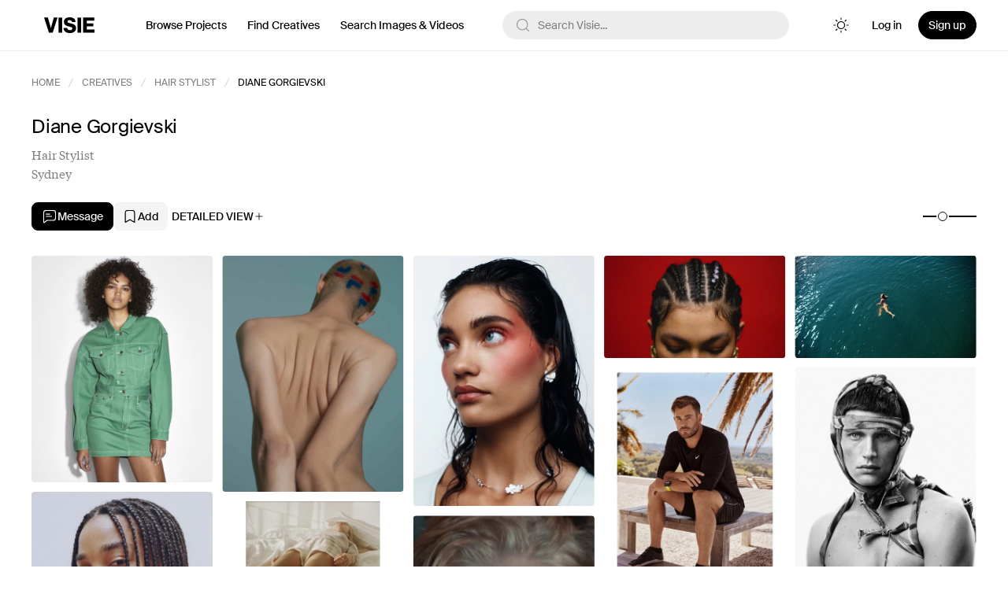

--- FILE ---
content_type: text/html; charset=UTF-8
request_url: https://visie.io/profile/diane-gorgievski
body_size: 15974
content:
<!DOCTYPE html>

<html lang="en" class="webp">

<head>
    <meta charset="UTF-8">
    <meta name="description" content="Diane Gorgievski, Hair Stylist in Sydney who specialises in Womenswear, Menswear" data-inertia>
<link rel="canonical" href="https://visie.io/profile/diane-gorgievski" data-inertia>
<meta property="og:type" content="profile" data-inertia>
<meta property="og:url" content="https://visie.io/profile/diane-gorgievski" data-inertia>
<meta property="og:title" content="Diane Gorgievski, Hair Stylist, Sydney" data-inertia>
<meta property="og:site_name" content="Visie" data-inertia>
<meta property="og:image" content="https://visie.syd1.cdn.digitaloceanspaces.com/public/professional/206/avatar/DianeGorgievski_14169_VISIE_small.jpg" data-inertia>
<meta property="og:description" content="Diane Gorgievski, Hair Stylist in Sydney who specialises in Womenswear, Menswear" data-inertia>
<meta name="twitter:title" content="Diane Gorgievski, Hair Stylist, Sydney" data-inertia>
<meta name="twitter:description" content="Diane Gorgievski, Hair Stylist in Sydney who specialises in Womenswear, Menswear" data-inertia>
<meta name="twitter:image" content="https://visie.syd1.cdn.digitaloceanspaces.com/public/professional/206/avatar/DianeGorgievski_14169_VISIE_small.jpg" data-inertia>
<meta name="twitter:card" content="summary_large_image" data-inertia>
<script type="application/ld+json" data-inertia>{
  "@context": "https://schema.org",
  "@type": "Person",
  "name": "Diane Gorgievski",
  "url": "https://visie.io/profile/diane-gorgievski",
  "image": "https://visie.syd1.cdn.digitaloceanspaces.com/public/professional/206/avatar/DianeGorgievski_14169_VISIE_small.jpg",
  "sameAs": [
    "https://www.instagram.com/dianegorgievski/"
  ],
  "jobTitle": "Hair Stylist"
}</script>
<title data-inertia>Diane Gorgievski, Hair Stylist, Sydney - Visie</title>
    <meta name="format-detection" content="telephone=no">
    <link rel="apple-touch-icon" sizes="180x180" href="https://visie.io/files/favicons/apple-touch-icon.png">
    <link rel="icon" type="image/png" sizes="32x32" href="https://visie.io/files/favicons/favicon-32x32.png">
    <link rel="icon" type="image/png" sizes="16x16" href="https://visie.io/files/favicons/favicon-16x16.png">
    <link rel="manifest" href="https://visie.io/files/favicons/site.webmanifest" crossorigin="use-credentials">
    <link rel="mask-icon" href="https://visie.io/files/favicons/safari-pinned-tab.svg" color="#5bbad5">
    <meta name="msapplication-TileColor" content="#000000">
    <meta name="theme-color" content="#000000">
    <link rel="shortcut icon" href="https://visie.io/favicon.ico">
    <meta name="viewport" content="width=device-width, initial-scale=1.0, maximum-scale=1.0, user-scalable=no">
    <!-- <style>body{opacity: 0;}</style> -->
            <link rel="preload" as="style" href="https://visie.io/build/assets/new-ui-CYF6cAgD.css" /><link rel="preload" as="style" href="https://visie.io/build/assets/app-C0Ich0dV.css" /><link rel="modulepreload" as="script" href="https://visie.io/build/assets/app-v9VIlpMx.js" /><link rel="stylesheet" href="https://visie.io/build/assets/new-ui-CYF6cAgD.css" data-navigate-track="reload" /><link rel="stylesheet" href="https://visie.io/build/assets/app-C0Ich0dV.css" data-navigate-track="reload" /><script type="module" src="https://visie.io/build/assets/app-v9VIlpMx.js" data-navigate-track="reload"></script>                <!-- Google Tag Manager -->
        <script>(function(w,d,s,l,i){w[l]=w[l]||[];w[l].push({'gtm.start':
              new Date().getTime(),event:'gtm.js'});var f=d.getElementsByTagName(s)[0],
            j=d.createElement(s),dl=l!='dataLayer'?'&l='+l:'';j.async=true;j.src=
            'https://www.googletagmanager.com/gtm.js?id='+i+dl;f.parentNode.insertBefore(j,f);
          })(window,document,'script','dataLayer','GTM-N9FC5NZ');</script>
        <!-- End Google Tag Manager -->
    </head>
<body class="bg-white dark:bg-neutral-950">
            <!-- Google Tag Manager (noscript) -->
        <noscript><iframe src="https://www.googletagmanager.com/ns.html?id=GTM-N9FC5NZ" height="0" width="0" style="display:none;visibility:hidden"></iframe></noscript>
        <!-- End Google Tag Manager (noscript) -->
        <div id="app" data-page="{&quot;component&quot;:&quot;profiles/view/index&quot;,&quot;props&quot;:{&quot;errors&quot;:{},&quot;meta&quot;:{&quot;title&quot;:&quot;Diane Gorgievski, Hair Stylist, Sydney&quot;,&quot;description&quot;:&quot;Diane Gorgievski, Hair Stylist in Sydney who specialises in Womenswear, Menswear&quot;,&quot;text&quot;:null,&quot;image&quot;:&quot;https://visie.syd1.cdn.digitaloceanspaces.com/public/professional/206/avatar/DianeGorgievski_14169_VISIE_small.jpg&quot;,&quot;canonical&quot;:&quot;https://visie.io/profile/diane-gorgievski&quot;,&quot;robots&quot;:null,&quot;breadcrumbs&quot;:[{&quot;name&quot;:&quot;Home&quot;,&quot;href&quot;:&quot;https://visie.io&quot;},{&quot;name&quot;:&quot;Creatives&quot;,&quot;href&quot;:&quot;https://visie.io/creatives&quot;},{&quot;name&quot;:&quot;Hair Stylist&quot;,&quot;href&quot;:&quot;https://visie.io/creatives/profession-hair-stylist&quot;},{&quot;name&quot;:&quot;Diane Gorgievski&quot;,&quot;href&quot;:&quot;&quot;}],&quot;schema&quot;:{&quot;@context&quot;:&quot;https://schema.org&quot;,&quot;@type&quot;:&quot;Person&quot;,&quot;name&quot;:&quot;Diane Gorgievski&quot;,&quot;url&quot;:&quot;https://visie.io/profile/diane-gorgievski&quot;,&quot;image&quot;:&quot;https://visie.syd1.cdn.digitaloceanspaces.com/public/professional/206/avatar/DianeGorgievski_14169_VISIE_small.jpg&quot;,&quot;sameAs&quot;:[&quot;https://www.instagram.com/dianegorgievski/&quot;],&quot;jobTitle&quot;:&quot;Hair Stylist&quot;},&quot;ogType&quot;:&quot;profile&quot;},&quot;flash&quot;:{&quot;message&quot;:null},&quot;data&quot;:{&quot;professions&quot;:[{&quot;id&quot;:1,&quot;is_popular&quot;:true,&quot;is_featured&quot;:true,&quot;name&quot;:&quot;Photographer&quot;,&quot;plural_name&quot;:&quot;Photographers&quot;,&quot;slug&quot;:&quot;photographer&quot;,&quot;url&quot;:&quot;https://visie.io/creatives/profession-photographer&quot;,&quot;parent_id&quot;:435,&quot;media&quot;:{&quot;id&quot;:35977,&quot;name&quot;:&quot;01J9EW0NSRN0JZMZPHRZ8646NX.jpg&quot;,&quot;url&quot;:&quot;https://visie.syd1.cdn.digitaloceanspaces.com/public/profession/1/image/01J9EW0NSRN0JZMZPHRZ8646NX.jpg&quot;,&quot;video_preview&quot;:null,&quot;small&quot;:&quot;https://visie.syd1.cdn.digitaloceanspaces.com/public/profession/1/image/01J9EW0NSRN0JZMZPHRZ8646NX_small.webp&quot;,&quot;medium&quot;:&quot;https://visie.syd1.cdn.digitaloceanspaces.com/public/profession/1/image/01J9EW0NSRN0JZMZPHRZ8646NX_medium.webp&quot;,&quot;large&quot;:&quot;https://visie.syd1.cdn.digitaloceanspaces.com/public/profession/1/image/01J9EW0NSRN0JZMZPHRZ8646NX_large.webp&quot;,&quot;order&quot;:0,&quot;type&quot;:&quot;image&quot;,&quot;item_type&quot;:&quot;profession&quot;,&quot;item&quot;:null},&quot;profiles_count&quot;:4836},{&quot;id&quot;:2,&quot;is_popular&quot;:true,&quot;is_featured&quot;:false,&quot;name&quot;:&quot;Fashion Stylist&quot;,&quot;plural_name&quot;:&quot;Fashion Stylists&quot;,&quot;slug&quot;:&quot;fashion-stylist&quot;,&quot;url&quot;:&quot;https://visie.io/creatives/profession-fashion-stylist&quot;,&quot;parent_id&quot;:438,&quot;media&quot;:{&quot;id&quot;:266275,&quot;name&quot;:&quot;01JQF6G9B12TYYRF4J99EAXK65.jpg.jpg&quot;,&quot;url&quot;:&quot;https://visie.syd1.cdn.digitaloceanspaces.com/public/profession/2/image/01JQF6G9B12TYYRF4J99EAXK65.jpg.jpg&quot;,&quot;video_preview&quot;:null,&quot;small&quot;:&quot;https://visie.syd1.cdn.digitaloceanspaces.com/public/profession/2/image/01JQF6G9B12TYYRF4J99EAXK65.jpg_small.webp&quot;,&quot;medium&quot;:&quot;https://visie.syd1.cdn.digitaloceanspaces.com/public/profession/2/image/01JQF6G9B12TYYRF4J99EAXK65.jpg_medium.webp&quot;,&quot;large&quot;:&quot;https://visie.syd1.cdn.digitaloceanspaces.com/public/profession/2/image/01JQF6G9B12TYYRF4J99EAXK65.jpg_large.webp&quot;,&quot;order&quot;:0,&quot;type&quot;:&quot;image&quot;,&quot;item_type&quot;:&quot;profession&quot;,&quot;item&quot;:null},&quot;profiles_count&quot;:354},{&quot;id&quot;:3,&quot;is_popular&quot;:false,&quot;is_featured&quot;:null,&quot;name&quot;:&quot;Manicurist&quot;,&quot;plural_name&quot;:&quot;Manicurists&quot;,&quot;slug&quot;:&quot;manicurists&quot;,&quot;url&quot;:&quot;https://visie.io/creatives/profession-manicurists&quot;,&quot;parent_id&quot;:438,&quot;media&quot;:null,&quot;profiles_count&quot;:199},{&quot;id&quot;:5,&quot;is_popular&quot;:true,&quot;is_featured&quot;:false,&quot;name&quot;:&quot;Producer&quot;,&quot;plural_name&quot;:&quot;Producers&quot;,&quot;slug&quot;:&quot;producer&quot;,&quot;url&quot;:&quot;https://visie.io/creatives/profession-producer&quot;,&quot;parent_id&quot;:437,&quot;media&quot;:null,&quot;profiles_count&quot;:252},{&quot;id&quot;:6,&quot;is_popular&quot;:true,&quot;is_featured&quot;:true,&quot;name&quot;:&quot;Hair Stylist&quot;,&quot;plural_name&quot;:&quot;Hair Stylists&quot;,&quot;slug&quot;:&quot;hair-stylist&quot;,&quot;url&quot;:&quot;https://visie.io/creatives/profession-hair-stylist&quot;,&quot;parent_id&quot;:438,&quot;media&quot;:{&quot;id&quot;:35978,&quot;name&quot;:&quot;01J9EW1ET9NPXR1JW69HRTMTYT.jpg&quot;,&quot;url&quot;:&quot;https://visie.syd1.cdn.digitaloceanspaces.com/public/profession/6/image/01J9EW1ET9NPXR1JW69HRTMTYT.jpg&quot;,&quot;video_preview&quot;:null,&quot;small&quot;:&quot;https://visie.syd1.cdn.digitaloceanspaces.com/public/profession/6/image/01J9EW1ET9NPXR1JW69HRTMTYT_small.webp&quot;,&quot;medium&quot;:&quot;https://visie.syd1.cdn.digitaloceanspaces.com/public/profession/6/image/01J9EW1ET9NPXR1JW69HRTMTYT_medium.webp&quot;,&quot;large&quot;:&quot;https://visie.syd1.cdn.digitaloceanspaces.com/public/profession/6/image/01J9EW1ET9NPXR1JW69HRTMTYT_large.webp&quot;,&quot;order&quot;:0,&quot;type&quot;:&quot;image&quot;,&quot;item_type&quot;:&quot;profession&quot;,&quot;item&quot;:null},&quot;profiles_count&quot;:1023},{&quot;id&quot;:7,&quot;is_popular&quot;:true,&quot;is_featured&quot;:true,&quot;name&quot;:&quot;Director&quot;,&quot;plural_name&quot;:&quot;Directors&quot;,&quot;slug&quot;:&quot;director&quot;,&quot;url&quot;:&quot;https://visie.io/creatives/profession-director&quot;,&quot;parent_id&quot;:435,&quot;media&quot;:{&quot;id&quot;:35976,&quot;name&quot;:&quot;01J9EVZYAT780Y2K002BW74R8Q.jpg&quot;,&quot;url&quot;:&quot;https://visie.syd1.cdn.digitaloceanspaces.com/public/profession/7/image/01J9EVZYAT780Y2K002BW74R8Q.jpg&quot;,&quot;video_preview&quot;:null,&quot;small&quot;:&quot;https://visie.syd1.cdn.digitaloceanspaces.com/public/profession/7/image/01J9EVZYAT780Y2K002BW74R8Q_small.webp&quot;,&quot;medium&quot;:&quot;https://visie.syd1.cdn.digitaloceanspaces.com/public/profession/7/image/01J9EVZYAT780Y2K002BW74R8Q_medium.webp&quot;,&quot;large&quot;:&quot;https://visie.syd1.cdn.digitaloceanspaces.com/public/profession/7/image/01J9EVZYAT780Y2K002BW74R8Q_large.webp&quot;,&quot;order&quot;:0,&quot;type&quot;:&quot;image&quot;,&quot;item_type&quot;:&quot;profession&quot;,&quot;item&quot;:null},&quot;profiles_count&quot;:598},{&quot;id&quot;:8,&quot;is_popular&quot;:false,&quot;is_featured&quot;:false,&quot;name&quot;:&quot;Retoucher&quot;,&quot;plural_name&quot;:&quot;Retouchers&quot;,&quot;slug&quot;:&quot;retoucher&quot;,&quot;url&quot;:&quot;https://visie.io/creatives/profession-retoucher&quot;,&quot;parent_id&quot;:436,&quot;media&quot;:null,&quot;profiles_count&quot;:68},{&quot;id&quot;:10,&quot;is_popular&quot;:true,&quot;is_featured&quot;:false,&quot;name&quot;:&quot;Interior Stylist&quot;,&quot;plural_name&quot;:&quot;Interior Stylists&quot;,&quot;slug&quot;:&quot;interior-stylist&quot;,&quot;url&quot;:&quot;https://visie.io/creatives/profession-interior-stylist&quot;,&quot;parent_id&quot;:434,&quot;media&quot;:{&quot;id&quot;:266277,&quot;name&quot;:&quot;01JQF6QST6T97Y3561XZ4QY2F2.jpeg.jpeg&quot;,&quot;url&quot;:&quot;https://visie.syd1.cdn.digitaloceanspaces.com/public/profession/10/image/01JQF6QST6T97Y3561XZ4QY2F2.jpeg.jpeg&quot;,&quot;video_preview&quot;:null,&quot;small&quot;:&quot;https://visie.syd1.cdn.digitaloceanspaces.com/public/profession/10/image/01JQF6QST6T97Y3561XZ4QY2F2.jpeg_small.webp&quot;,&quot;medium&quot;:&quot;https://visie.syd1.cdn.digitaloceanspaces.com/public/profession/10/image/01JQF6QST6T97Y3561XZ4QY2F2.jpeg_medium.webp&quot;,&quot;large&quot;:&quot;https://visie.syd1.cdn.digitaloceanspaces.com/public/profession/10/image/01JQF6QST6T97Y3561XZ4QY2F2.jpeg_large.webp&quot;,&quot;order&quot;:0,&quot;type&quot;:&quot;image&quot;,&quot;item_type&quot;:&quot;profession&quot;,&quot;item&quot;:null},&quot;profiles_count&quot;:34},{&quot;id&quot;:11,&quot;is_popular&quot;:true,&quot;is_featured&quot;:false,&quot;name&quot;:&quot;Creative Director&quot;,&quot;plural_name&quot;:&quot;Creative Directors&quot;,&quot;slug&quot;:&quot;creative-director&quot;,&quot;url&quot;:&quot;https://visie.io/creatives/profession-creative-director&quot;,&quot;parent_id&quot;:432,&quot;media&quot;:{&quot;id&quot;:266274,&quot;name&quot;:&quot;01JQF6CN9G1J71N6RTPMQYNSR2.jpg.jpg&quot;,&quot;url&quot;:&quot;https://visie.syd1.cdn.digitaloceanspaces.com/public/profession/11/image/01JQF6CN9G1J71N6RTPMQYNSR2.jpg.jpg&quot;,&quot;video_preview&quot;:null,&quot;small&quot;:&quot;https://visie.syd1.cdn.digitaloceanspaces.com/public/profession/11/image/01JQF6CN9G1J71N6RTPMQYNSR2.jpg_small.webp&quot;,&quot;medium&quot;:&quot;https://visie.syd1.cdn.digitaloceanspaces.com/public/profession/11/image/01JQF6CN9G1J71N6RTPMQYNSR2.jpg_medium.webp&quot;,&quot;large&quot;:&quot;https://visie.syd1.cdn.digitaloceanspaces.com/public/profession/11/image/01JQF6CN9G1J71N6RTPMQYNSR2.jpg_large.webp&quot;,&quot;order&quot;:0,&quot;type&quot;:&quot;image&quot;,&quot;item_type&quot;:&quot;profession&quot;,&quot;item&quot;:null},&quot;profiles_count&quot;:520},{&quot;id&quot;:12,&quot;is_popular&quot;:true,&quot;is_featured&quot;:false,&quot;name&quot;:&quot;Videographer&quot;,&quot;plural_name&quot;:&quot;Videographers&quot;,&quot;slug&quot;:&quot;videographer&quot;,&quot;url&quot;:&quot;https://visie.io/creatives/profession-videographer&quot;,&quot;parent_id&quot;:435,&quot;media&quot;:null,&quot;profiles_count&quot;:87},{&quot;id&quot;:13,&quot;is_popular&quot;:false,&quot;is_featured&quot;:null,&quot;name&quot;:&quot;Set Designer&quot;,&quot;plural_name&quot;:&quot;Set Designers&quot;,&quot;slug&quot;:&quot;set-designer&quot;,&quot;url&quot;:&quot;https://visie.io/creatives/profession-set-designer&quot;,&quot;parent_id&quot;:434,&quot;media&quot;:null,&quot;profiles_count&quot;:311},{&quot;id&quot;:16,&quot;is_popular&quot;:false,&quot;is_featured&quot;:null,&quot;name&quot;:&quot;Prop Stylist&quot;,&quot;plural_name&quot;:&quot;Prop Stylists&quot;,&quot;slug&quot;:&quot;prop-stylist&quot;,&quot;url&quot;:&quot;https://visie.io/creatives/profession-prop-stylist&quot;,&quot;parent_id&quot;:434,&quot;media&quot;:null,&quot;profiles_count&quot;:79},{&quot;id&quot;:17,&quot;is_popular&quot;:false,&quot;is_featured&quot;:null,&quot;name&quot;:&quot;Director of Photography&quot;,&quot;plural_name&quot;:&quot;Directors of Photography&quot;,&quot;slug&quot;:&quot;director-of-photography&quot;,&quot;url&quot;:&quot;https://visie.io/creatives/profession-director-of-photography&quot;,&quot;parent_id&quot;:435,&quot;media&quot;:null,&quot;profiles_count&quot;:88},{&quot;id&quot;:20,&quot;is_popular&quot;:false,&quot;is_featured&quot;:null,&quot;name&quot;:&quot;Cinematographer&quot;,&quot;plural_name&quot;:&quot;Cinematographers&quot;,&quot;slug&quot;:&quot;cinematographer&quot;,&quot;url&quot;:&quot;https://visie.io/creatives/profession-cinematographer&quot;,&quot;parent_id&quot;:435,&quot;media&quot;:null,&quot;profiles_count&quot;:82},{&quot;id&quot;:21,&quot;is_popular&quot;:false,&quot;is_featured&quot;:null,&quot;name&quot;:&quot;Content Creator&quot;,&quot;plural_name&quot;:&quot;Content Creators&quot;,&quot;slug&quot;:&quot;digital-creator&quot;,&quot;url&quot;:&quot;https://visie.io/creatives/profession-digital-creator&quot;,&quot;parent_id&quot;:439,&quot;media&quot;:null,&quot;profiles_count&quot;:239},{&quot;id&quot;:25,&quot;is_popular&quot;:false,&quot;is_featured&quot;:null,&quot;name&quot;:&quot;Editor&quot;,&quot;plural_name&quot;:&quot;Editors&quot;,&quot;slug&quot;:&quot;editor&quot;,&quot;url&quot;:&quot;https://visie.io/creatives/profession-editor&quot;,&quot;parent_id&quot;:436,&quot;media&quot;:null,&quot;profiles_count&quot;:41},{&quot;id&quot;:26,&quot;is_popular&quot;:false,&quot;is_featured&quot;:null,&quot;name&quot;:&quot;Casting Director&quot;,&quot;plural_name&quot;:&quot;Casting Directors&quot;,&quot;slug&quot;:&quot;casting-director&quot;,&quot;url&quot;:&quot;https://visie.io/creatives/profession-casting-director&quot;,&quot;parent_id&quot;:437,&quot;media&quot;:null,&quot;profiles_count&quot;:310},{&quot;id&quot;:33,&quot;is_popular&quot;:false,&quot;is_featured&quot;:null,&quot;name&quot;:&quot;Mixed Media Artist&quot;,&quot;plural_name&quot;:&quot;Mixed Media Artists&quot;,&quot;slug&quot;:&quot;mixed-media-artist&quot;,&quot;url&quot;:&quot;https://visie.io/creatives/profession-mixed-media-artist&quot;,&quot;parent_id&quot;:433,&quot;media&quot;:null,&quot;profiles_count&quot;:6},{&quot;id&quot;:34,&quot;is_popular&quot;:true,&quot;is_featured&quot;:false,&quot;name&quot;:&quot;Illustrator&quot;,&quot;plural_name&quot;:&quot;Illustrators&quot;,&quot;slug&quot;:&quot;illustrators&quot;,&quot;url&quot;:&quot;https://visie.io/creatives/profession-illustrators&quot;,&quot;parent_id&quot;:433,&quot;media&quot;:{&quot;id&quot;:266276,&quot;name&quot;:&quot;01JQF6JK6QYJB9CNJPFWSAJNKG.webp.webp&quot;,&quot;url&quot;:&quot;https://visie.syd1.cdn.digitaloceanspaces.com/public/profession/34/image/01JQF6JK6QYJB9CNJPFWSAJNKG.webp.webp&quot;,&quot;video_preview&quot;:null,&quot;small&quot;:&quot;https://visie.syd1.cdn.digitaloceanspaces.com/public/profession/34/image/01JQF6JK6QYJB9CNJPFWSAJNKG.webp_small.webp&quot;,&quot;medium&quot;:&quot;https://visie.syd1.cdn.digitaloceanspaces.com/public/profession/34/image/01JQF6JK6QYJB9CNJPFWSAJNKG.webp_medium.webp&quot;,&quot;large&quot;:&quot;https://visie.syd1.cdn.digitaloceanspaces.com/public/profession/34/image/01JQF6JK6QYJB9CNJPFWSAJNKG.webp_large.webp&quot;,&quot;order&quot;:0,&quot;type&quot;:&quot;image&quot;,&quot;item_type&quot;:&quot;profession&quot;,&quot;item&quot;:null},&quot;profiles_count&quot;:515},{&quot;id&quot;:42,&quot;is_popular&quot;:false,&quot;is_featured&quot;:false,&quot;name&quot;:&quot;Filmmaker&quot;,&quot;plural_name&quot;:&quot;Filmmakers&quot;,&quot;slug&quot;:&quot;filmmaker&quot;,&quot;url&quot;:&quot;https://visie.io/creatives/profession-filmmaker&quot;,&quot;parent_id&quot;:435,&quot;media&quot;:null,&quot;profiles_count&quot;:35},{&quot;id&quot;:50,&quot;is_popular&quot;:false,&quot;is_featured&quot;:false,&quot;name&quot;:&quot;Art Director&quot;,&quot;plural_name&quot;:&quot;Art Directors&quot;,&quot;slug&quot;:&quot;art-director&quot;,&quot;url&quot;:&quot;https://visie.io/creatives/profession-art-director&quot;,&quot;parent_id&quot;:432,&quot;media&quot;:null,&quot;profiles_count&quot;:311},{&quot;id&quot;:54,&quot;is_popular&quot;:null,&quot;is_featured&quot;:null,&quot;name&quot;:&quot;Fashion Director&quot;,&quot;plural_name&quot;:&quot;Fashion Directors&quot;,&quot;slug&quot;:&quot;fashion-director&quot;,&quot;url&quot;:&quot;https://visie.io/creatives/profession-fashion-director&quot;,&quot;parent_id&quot;:438,&quot;media&quot;:null,&quot;profiles_count&quot;:41},{&quot;id&quot;:58,&quot;is_popular&quot;:null,&quot;is_featured&quot;:null,&quot;name&quot;:&quot;Costume Designer&quot;,&quot;plural_name&quot;:&quot;Costume Designers&quot;,&quot;slug&quot;:&quot;costume-designer&quot;,&quot;url&quot;:&quot;https://visie.io/creatives/profession-costume-designer&quot;,&quot;parent_id&quot;:438,&quot;media&quot;:null,&quot;profiles_count&quot;:6},{&quot;id&quot;:78,&quot;is_popular&quot;:true,&quot;is_featured&quot;:false,&quot;name&quot;:&quot;CGI Artist&quot;,&quot;plural_name&quot;:&quot;CGI Artists&quot;,&quot;slug&quot;:&quot;cgi-artist&quot;,&quot;url&quot;:&quot;https://visie.io/creatives/profession-cgi-artist&quot;,&quot;parent_id&quot;:433,&quot;media&quot;:{&quot;id&quot;:266279,&quot;name&quot;:&quot;01JQF7JNZG0W170Q6NH9DV5NBB.gif.gif&quot;,&quot;url&quot;:&quot;https://visie.syd1.cdn.digitaloceanspaces.com/public/profession/78/image/01JQF7JNZG0W170Q6NH9DV5NBB.gif.gif&quot;,&quot;video_preview&quot;:null,&quot;small&quot;:&quot;https://visie.syd1.cdn.digitaloceanspaces.com/public/profession/78/image/01JQF7JNZG0W170Q6NH9DV5NBB.gif_small.webp&quot;,&quot;medium&quot;:&quot;https://visie.syd1.cdn.digitaloceanspaces.com/public/profession/78/image/01JQF7JNZG0W170Q6NH9DV5NBB.gif_medium.webp&quot;,&quot;large&quot;:&quot;https://visie.syd1.cdn.digitaloceanspaces.com/public/profession/78/image/01JQF7JNZG0W170Q6NH9DV5NBB.gif_large.webp&quot;,&quot;order&quot;:0,&quot;type&quot;:&quot;image&quot;,&quot;item_type&quot;:&quot;profession&quot;,&quot;item&quot;:null},&quot;profiles_count&quot;:99},{&quot;id&quot;:85,&quot;is_popular&quot;:null,&quot;is_featured&quot;:null,&quot;name&quot;:&quot;Designer&quot;,&quot;plural_name&quot;:&quot;Designers&quot;,&quot;slug&quot;:&quot;designer&quot;,&quot;url&quot;:&quot;https://visie.io/creatives/profession-designer&quot;,&quot;parent_id&quot;:433,&quot;media&quot;:null,&quot;profiles_count&quot;:320},{&quot;id&quot;:87,&quot;is_popular&quot;:null,&quot;is_featured&quot;:null,&quot;name&quot;:&quot;Executive Producer&quot;,&quot;plural_name&quot;:&quot;Executive Producers&quot;,&quot;slug&quot;:&quot;executive-producer&quot;,&quot;url&quot;:&quot;https://visie.io/creatives/profession-executive-producer&quot;,&quot;parent_id&quot;:437,&quot;media&quot;:null,&quot;profiles_count&quot;:27},{&quot;id&quot;:111,&quot;is_popular&quot;:null,&quot;is_featured&quot;:null,&quot;name&quot;:&quot;Graphic Designer&quot;,&quot;plural_name&quot;:&quot;Graphic Designers&quot;,&quot;slug&quot;:&quot;graphic-designer&quot;,&quot;url&quot;:&quot;https://visie.io/creatives/profession-graphic-designer&quot;,&quot;parent_id&quot;:433,&quot;media&quot;:null,&quot;profiles_count&quot;:27},{&quot;id&quot;:113,&quot;is_popular&quot;:null,&quot;is_featured&quot;:null,&quot;name&quot;:&quot;Artist&quot;,&quot;plural_name&quot;:&quot;Artists&quot;,&quot;slug&quot;:&quot;artist&quot;,&quot;url&quot;:&quot;https://visie.io/creatives/profession-artist&quot;,&quot;parent_id&quot;:433,&quot;media&quot;:null,&quot;profiles_count&quot;:69},{&quot;id&quot;:189,&quot;is_popular&quot;:null,&quot;is_featured&quot;:null,&quot;name&quot;:&quot;Groomer&quot;,&quot;plural_name&quot;:&quot;Groomers&quot;,&quot;slug&quot;:&quot;groomer&quot;,&quot;url&quot;:&quot;https://visie.io/creatives/profession-groomer&quot;,&quot;parent_id&quot;:438,&quot;media&quot;:null,&quot;profiles_count&quot;:22},{&quot;id&quot;:194,&quot;is_popular&quot;:null,&quot;is_featured&quot;:null,&quot;name&quot;:&quot;Wardrobe Stylist&quot;,&quot;plural_name&quot;:&quot;Wardrobe Stylists&quot;,&quot;slug&quot;:&quot;wardrobe-stylist&quot;,&quot;url&quot;:&quot;https://visie.io/creatives/profession-wardrobe-stylist&quot;,&quot;parent_id&quot;:438,&quot;media&quot;:null,&quot;profiles_count&quot;:23},{&quot;id&quot;:199,&quot;is_popular&quot;:false,&quot;is_featured&quot;:false,&quot;name&quot;:&quot;Hair &amp; Makeup Artist&quot;,&quot;plural_name&quot;:&quot;Hair &amp; Makeup Artists&quot;,&quot;slug&quot;:&quot;hair-and-makeup-artist&quot;,&quot;url&quot;:&quot;https://visie.io/creatives/profession-hair-and-makeup-artist&quot;,&quot;parent_id&quot;:438,&quot;media&quot;:null,&quot;profiles_count&quot;:11},{&quot;id&quot;:217,&quot;is_popular&quot;:false,&quot;is_featured&quot;:false,&quot;name&quot;:&quot;Influencer&quot;,&quot;plural_name&quot;:&quot;Influencers&quot;,&quot;slug&quot;:&quot;influencer&quot;,&quot;url&quot;:&quot;https://visie.io/creatives/profession-influencer&quot;,&quot;parent_id&quot;:439,&quot;media&quot;:null,&quot;profiles_count&quot;:47},{&quot;id&quot;:225,&quot;is_popular&quot;:null,&quot;is_featured&quot;:null,&quot;name&quot;:&quot;Production Designer&quot;,&quot;plural_name&quot;:&quot;Production Designers&quot;,&quot;slug&quot;:&quot;production-designer&quot;,&quot;url&quot;:&quot;https://visie.io/creatives/profession-production-designer&quot;,&quot;parent_id&quot;:434,&quot;media&quot;:null,&quot;profiles_count&quot;:11},{&quot;id&quot;:226,&quot;is_popular&quot;:null,&quot;is_featured&quot;:null,&quot;name&quot;:&quot;Choreographer&quot;,&quot;plural_name&quot;:&quot;Choreographers&quot;,&quot;slug&quot;:&quot;choreographer&quot;,&quot;url&quot;:&quot;https://visie.io/creatives/profession-choreographer&quot;,&quot;parent_id&quot;:439,&quot;media&quot;:null,&quot;profiles_count&quot;:16},{&quot;id&quot;:240,&quot;is_popular&quot;:false,&quot;is_featured&quot;:null,&quot;name&quot;:&quot;Food &amp; Beverage Stylist&quot;,&quot;plural_name&quot;:&quot;Food &amp; Beverage Stylists&quot;,&quot;slug&quot;:&quot;food-and-beverage-stylist&quot;,&quot;url&quot;:&quot;https://visie.io/creatives/profession-food-and-beverage-stylist&quot;,&quot;parent_id&quot;:438,&quot;media&quot;:null,&quot;profiles_count&quot;:28},{&quot;id&quot;:256,&quot;is_popular&quot;:null,&quot;is_featured&quot;:null,&quot;name&quot;:&quot;Visual Effects&quot;,&quot;plural_name&quot;:&quot;Visual Effectss&quot;,&quot;slug&quot;:&quot;visual-effects&quot;,&quot;url&quot;:&quot;https://visie.io/creatives/profession-visual-effects&quot;,&quot;parent_id&quot;:436,&quot;media&quot;:null,&quot;profiles_count&quot;:11},{&quot;id&quot;:271,&quot;is_popular&quot;:false,&quot;is_featured&quot;:null,&quot;name&quot;:&quot;Production&quot;,&quot;plural_name&quot;:&quot;Productions&quot;,&quot;slug&quot;:&quot;production&quot;,&quot;url&quot;:&quot;https://visie.io/creatives/profession-production&quot;,&quot;parent_id&quot;:437,&quot;media&quot;:null,&quot;profiles_count&quot;:2840},{&quot;id&quot;:283,&quot;is_popular&quot;:null,&quot;is_featured&quot;:null,&quot;name&quot;:&quot;Model&quot;,&quot;plural_name&quot;:&quot;Models&quot;,&quot;slug&quot;:&quot;model&quot;,&quot;url&quot;:&quot;https://visie.io/creatives/profession-model&quot;,&quot;parent_id&quot;:439,&quot;media&quot;:null,&quot;profiles_count&quot;:4486},{&quot;id&quot;:305,&quot;is_popular&quot;:false,&quot;is_featured&quot;:false,&quot;name&quot;:&quot;Artist Representation Agency&quot;,&quot;plural_name&quot;:&quot;Artist Representation Agencies&quot;,&quot;slug&quot;:&quot;artist-rep-agency&quot;,&quot;url&quot;:&quot;https://visie.io/creatives/profession-artist-rep-agency&quot;,&quot;parent_id&quot;:431,&quot;media&quot;:null,&quot;profiles_count&quot;:293},{&quot;id&quot;:314,&quot;is_popular&quot;:false,&quot;is_featured&quot;:null,&quot;name&quot;:&quot;Editing Studio&quot;,&quot;plural_name&quot;:&quot;Editing Studios&quot;,&quot;slug&quot;:&quot;editing-colour-grade&quot;,&quot;url&quot;:&quot;https://visie.io/creatives/profession-editing-colour-grade&quot;,&quot;parent_id&quot;:436,&quot;media&quot;:null,&quot;profiles_count&quot;:11},{&quot;id&quot;:315,&quot;is_popular&quot;:false,&quot;is_featured&quot;:true,&quot;name&quot;:&quot;Photo Equipment&quot;,&quot;plural_name&quot;:&quot;Equipment Rental Companies&quot;,&quot;slug&quot;:&quot;equipment-hire&quot;,&quot;url&quot;:&quot;https://visie.io/creatives/profession-equipment-hire&quot;,&quot;parent_id&quot;:437,&quot;media&quot;:null,&quot;profiles_count&quot;:11},{&quot;id&quot;:316,&quot;is_popular&quot;:false,&quot;is_featured&quot;:true,&quot;name&quot;:&quot;Photo Studio&quot;,&quot;plural_name&quot;:&quot;Studio Venues&quot;,&quot;slug&quot;:&quot;studio-hire&quot;,&quot;url&quot;:&quot;https://visie.io/creatives/profession-studio-hire&quot;,&quot;parent_id&quot;:437,&quot;media&quot;:null,&quot;profiles_count&quot;:26},{&quot;id&quot;:317,&quot;is_popular&quot;:false,&quot;is_featured&quot;:null,&quot;name&quot;:&quot;Location Agency&quot;,&quot;plural_name&quot;:&quot;Location Agencies&quot;,&quot;slug&quot;:&quot;locations&quot;,&quot;url&quot;:&quot;https://visie.io/creatives/profession-locations&quot;,&quot;parent_id&quot;:431,&quot;media&quot;:null,&quot;profiles_count&quot;:15},{&quot;id&quot;:318,&quot;is_popular&quot;:false,&quot;is_featured&quot;:true,&quot;name&quot;:&quot;Model Agency&quot;,&quot;plural_name&quot;:&quot;Model Agencies&quot;,&quot;slug&quot;:&quot;model-agency&quot;,&quot;url&quot;:&quot;https://visie.io/creatives/profession-model-agency&quot;,&quot;parent_id&quot;:431,&quot;media&quot;:null,&quot;profiles_count&quot;:21},{&quot;id&quot;:320,&quot;is_popular&quot;:false,&quot;is_featured&quot;:false,&quot;name&quot;:&quot;Product Photography Studio&quot;,&quot;plural_name&quot;:&quot;Product Photography Studios&quot;,&quot;slug&quot;:&quot;product-photography&quot;,&quot;url&quot;:&quot;https://visie.io/creatives/profession-product-photography&quot;,&quot;parent_id&quot;:437,&quot;media&quot;:null,&quot;profiles_count&quot;:8},{&quot;id&quot;:321,&quot;is_popular&quot;:false,&quot;is_featured&quot;:null,&quot;name&quot;:&quot;Content Creation Studio&quot;,&quot;plural_name&quot;:&quot;Content Creation Studios&quot;,&quot;slug&quot;:&quot;content-creation&quot;,&quot;url&quot;:&quot;https://visie.io/creatives/profession-content-creation&quot;,&quot;parent_id&quot;:437,&quot;media&quot;:null,&quot;profiles_count&quot;:20},{&quot;id&quot;:326,&quot;is_popular&quot;:false,&quot;is_featured&quot;:null,&quot;name&quot;:&quot;Set Builder&quot;,&quot;plural_name&quot;:&quot;Set Builders&quot;,&quot;slug&quot;:&quot;set-build&quot;,&quot;url&quot;:&quot;https://visie.io/creatives/profession-set-build&quot;,&quot;parent_id&quot;:434,&quot;media&quot;:null,&quot;profiles_count&quot;:6},{&quot;id&quot;:327,&quot;is_popular&quot;:false,&quot;is_featured&quot;:null,&quot;name&quot;:&quot;Content Creator Agency&quot;,&quot;plural_name&quot;:&quot;Content Creator Agencies&quot;,&quot;slug&quot;:&quot;content-creator-agency&quot;,&quot;url&quot;:&quot;https://visie.io/creatives/profession-content-creator-agency&quot;,&quot;parent_id&quot;:431,&quot;media&quot;:null,&quot;profiles_count&quot;:14},{&quot;id&quot;:328,&quot;is_popular&quot;:false,&quot;is_featured&quot;:true,&quot;name&quot;:&quot;Creative Agency&quot;,&quot;plural_name&quot;:&quot;Creative Agencies&quot;,&quot;slug&quot;:&quot;creative-agency&quot;,&quot;url&quot;:&quot;https://visie.io/creatives/profession-creative-agency&quot;,&quot;parent_id&quot;:431,&quot;media&quot;:null,&quot;profiles_count&quot;:96},{&quot;id&quot;:329,&quot;is_popular&quot;:false,&quot;is_featured&quot;:null,&quot;name&quot;:&quot;PR Agency&quot;,&quot;plural_name&quot;:&quot;PR Agencies&quot;,&quot;slug&quot;:&quot;pr-agency&quot;,&quot;url&quot;:&quot;https://visie.io/creatives/profession-pr-agency&quot;,&quot;parent_id&quot;:431,&quot;media&quot;:null,&quot;profiles_count&quot;:14},{&quot;id&quot;:330,&quot;is_popular&quot;:false,&quot;is_featured&quot;:null,&quot;name&quot;:&quot;Video Production&quot;,&quot;plural_name&quot;:&quot;Video Productions&quot;,&quot;slug&quot;:&quot;video-productions&quot;,&quot;url&quot;:&quot;https://visie.io/creatives/profession-video-productions&quot;,&quot;parent_id&quot;:437,&quot;media&quot;:null,&quot;profiles_count&quot;:23},{&quot;id&quot;:332,&quot;is_popular&quot;:false,&quot;is_featured&quot;:null,&quot;name&quot;:&quot;Audio Production Studio&quot;,&quot;plural_name&quot;:&quot;Audio Production Studios&quot;,&quot;slug&quot;:&quot;audio-production&quot;,&quot;url&quot;:&quot;https://visie.io/creatives/profession-audio-production&quot;,&quot;parent_id&quot;:437,&quot;media&quot;:null,&quot;profiles_count&quot;:12},{&quot;id&quot;:340,&quot;is_popular&quot;:null,&quot;is_featured&quot;:null,&quot;name&quot;:&quot;Talent&quot;,&quot;plural_name&quot;:&quot;Talents&quot;,&quot;slug&quot;:&quot;talent&quot;,&quot;url&quot;:&quot;https://visie.io/creatives/profession-talent&quot;,&quot;parent_id&quot;:439,&quot;media&quot;:null,&quot;profiles_count&quot;:101},{&quot;id&quot;:351,&quot;is_popular&quot;:null,&quot;is_featured&quot;:null,&quot;name&quot;:&quot;Fashion Editor/Stylist&quot;,&quot;plural_name&quot;:&quot;Fashion Editor/Stylists&quot;,&quot;slug&quot;:&quot;fashion-editorstylist&quot;,&quot;url&quot;:&quot;https://visie.io/creatives/profession-fashion-editorstylist&quot;,&quot;parent_id&quot;:438,&quot;media&quot;:null,&quot;profiles_count&quot;:1333},{&quot;id&quot;:352,&quot;is_popular&quot;:null,&quot;is_featured&quot;:null,&quot;name&quot;:&quot;Athlete&quot;,&quot;plural_name&quot;:&quot;Athletes&quot;,&quot;slug&quot;:&quot;athlete&quot;,&quot;url&quot;:&quot;https://visie.io/creatives/profession-athlete&quot;,&quot;parent_id&quot;:439,&quot;media&quot;:null,&quot;profiles_count&quot;:66},{&quot;id&quot;:353,&quot;is_popular&quot;:null,&quot;is_featured&quot;:null,&quot;name&quot;:&quot;Actor&quot;,&quot;plural_name&quot;:&quot;Actors&quot;,&quot;slug&quot;:&quot;actor&quot;,&quot;url&quot;:&quot;https://visie.io/creatives/profession-actor&quot;,&quot;parent_id&quot;:439,&quot;media&quot;:null,&quot;profiles_count&quot;:505},{&quot;id&quot;:354,&quot;is_popular&quot;:null,&quot;is_featured&quot;:null,&quot;name&quot;:&quot;Entertainer&quot;,&quot;plural_name&quot;:&quot;Entertainers&quot;,&quot;slug&quot;:&quot;entertainer&quot;,&quot;url&quot;:&quot;https://visie.io/creatives/profession-entertainer&quot;,&quot;parent_id&quot;:439,&quot;media&quot;:null,&quot;profiles_count&quot;:221},{&quot;id&quot;:355,&quot;is_popular&quot;:null,&quot;is_featured&quot;:null,&quot;name&quot;:&quot;Head of Editorial Content&quot;,&quot;plural_name&quot;:&quot;Head of Editorial Contents&quot;,&quot;slug&quot;:&quot;head-of-editorial-content&quot;,&quot;url&quot;:&quot;https://visie.io/creatives/profession-head-of-editorial-content&quot;,&quot;parent_id&quot;:432,&quot;media&quot;:null,&quot;profiles_count&quot;:13},{&quot;id&quot;:356,&quot;is_popular&quot;:null,&quot;is_featured&quot;:null,&quot;name&quot;:&quot;Editor-in-Chief&quot;,&quot;plural_name&quot;:&quot;Editor-in-Chiefs&quot;,&quot;slug&quot;:&quot;editor-in-chief&quot;,&quot;url&quot;:&quot;https://visie.io/creatives/profession-editor-in-chief&quot;,&quot;parent_id&quot;:432,&quot;media&quot;:null,&quot;profiles_count&quot;:110},{&quot;id&quot;:360,&quot;is_popular&quot;:null,&quot;is_featured&quot;:null,&quot;name&quot;:&quot;Tailor&quot;,&quot;plural_name&quot;:&quot;Tailors&quot;,&quot;slug&quot;:&quot;tailor&quot;,&quot;url&quot;:&quot;https://visie.io/creatives/profession-tailor&quot;,&quot;parent_id&quot;:438,&quot;media&quot;:null,&quot;profiles_count&quot;:7},{&quot;id&quot;:376,&quot;is_popular&quot;:null,&quot;is_featured&quot;:null,&quot;name&quot;:&quot;Beauty Editor&quot;,&quot;plural_name&quot;:&quot;Beauty Editors&quot;,&quot;slug&quot;:&quot;beauty-editor&quot;,&quot;url&quot;:&quot;https://visie.io/creatives/profession-beauty-editor&quot;,&quot;parent_id&quot;:432,&quot;media&quot;:null,&quot;profiles_count&quot;:5},{&quot;id&quot;:377,&quot;is_popular&quot;:null,&quot;is_featured&quot;:null,&quot;name&quot;:&quot;Camera Operator&quot;,&quot;plural_name&quot;:&quot;Camera Operators&quot;,&quot;slug&quot;:&quot;camera-operator&quot;,&quot;url&quot;:&quot;https://visie.io/creatives/profession-camera-operator&quot;,&quot;parent_id&quot;:435,&quot;media&quot;:null,&quot;profiles_count&quot;:8},{&quot;id&quot;:380,&quot;is_popular&quot;:null,&quot;is_featured&quot;:null,&quot;name&quot;:&quot;Product Designer&quot;,&quot;plural_name&quot;:&quot;Product Designers&quot;,&quot;slug&quot;:&quot;product-designer&quot;,&quot;url&quot;:&quot;https://visie.io/creatives/profession-product-designer&quot;,&quot;parent_id&quot;:433,&quot;media&quot;:null,&quot;profiles_count&quot;:18},{&quot;id&quot;:381,&quot;is_popular&quot;:null,&quot;is_featured&quot;:null,&quot;name&quot;:&quot;Web Designer&quot;,&quot;plural_name&quot;:&quot;Web Designers&quot;,&quot;slug&quot;:&quot;web-designer&quot;,&quot;url&quot;:&quot;https://visie.io/creatives/profession-web-designer&quot;,&quot;parent_id&quot;:433,&quot;media&quot;:null,&quot;profiles_count&quot;:3},{&quot;id&quot;:383,&quot;is_popular&quot;:null,&quot;is_featured&quot;:null,&quot;name&quot;:&quot;Brand Designer&quot;,&quot;plural_name&quot;:&quot;Brand Designers&quot;,&quot;slug&quot;:&quot;brand-designer&quot;,&quot;url&quot;:&quot;https://visie.io/creatives/profession-brand-designer&quot;,&quot;parent_id&quot;:432,&quot;media&quot;:null,&quot;profiles_count&quot;:12},{&quot;id&quot;:386,&quot;is_popular&quot;:null,&quot;is_featured&quot;:null,&quot;name&quot;:&quot;Senior Art Director&quot;,&quot;plural_name&quot;:&quot;Senior Art Directors&quot;,&quot;slug&quot;:&quot;senior-art-director&quot;,&quot;url&quot;:&quot;https://visie.io/creatives/profession-senior-art-director&quot;,&quot;parent_id&quot;:432,&quot;media&quot;:null,&quot;profiles_count&quot;:10},{&quot;id&quot;:404,&quot;is_popular&quot;:null,&quot;is_featured&quot;:null,&quot;name&quot;:&quot;Agency / Creative&quot;,&quot;plural_name&quot;:&quot;Agency / Creatives&quot;,&quot;slug&quot;:&quot;agency-creative&quot;,&quot;url&quot;:&quot;https://visie.io/creatives/profession-agency-creative&quot;,&quot;parent_id&quot;:431,&quot;media&quot;:null,&quot;profiles_count&quot;:3379},{&quot;id&quot;:406,&quot;is_popular&quot;:false,&quot;is_featured&quot;:null,&quot;name&quot;:&quot;Post Production / VFX&quot;,&quot;plural_name&quot;:&quot;Post Production / VFXs&quot;,&quot;slug&quot;:&quot;post-production-vfx&quot;,&quot;url&quot;:&quot;https://visie.io/creatives/profession-post-production-vfx&quot;,&quot;parent_id&quot;:436,&quot;media&quot;:null,&quot;profiles_count&quot;:1393},{&quot;id&quot;:408,&quot;is_popular&quot;:null,&quot;is_featured&quot;:null,&quot;name&quot;:&quot;Music / Sound&quot;,&quot;plural_name&quot;:&quot;Music / Sounds&quot;,&quot;slug&quot;:&quot;music-sound&quot;,&quot;url&quot;:&quot;https://visie.io/creatives/profession-music-sound&quot;,&quot;parent_id&quot;:437,&quot;media&quot;:null,&quot;profiles_count&quot;:1507},{&quot;id&quot;:423,&quot;is_popular&quot;:null,&quot;is_featured&quot;:null,&quot;name&quot;:&quot;Representation / Agent&quot;,&quot;plural_name&quot;:&quot;Representation / Agents&quot;,&quot;slug&quot;:&quot;representation-agent&quot;,&quot;url&quot;:&quot;https://visie.io/creatives/profession-representation-agent&quot;,&quot;parent_id&quot;:431,&quot;media&quot;:null,&quot;profiles_count&quot;:64},{&quot;id&quot;:440,&quot;is_popular&quot;:false,&quot;is_featured&quot;:null,&quot;name&quot;:&quot;UX Designer&quot;,&quot;plural_name&quot;:&quot;UX Designer&quot;,&quot;slug&quot;:&quot;uxdesigner&quot;,&quot;url&quot;:&quot;https://visie.io/creatives/profession-uxdesigner&quot;,&quot;parent_id&quot;:433,&quot;media&quot;:null,&quot;profiles_count&quot;:0}],&quot;clients&quot;:[{&quot;id&quot;:33,&quot;name&quot;:&quot;Country Road&quot;,&quot;url&quot;:&quot;https://visie.io/clients/country-road&quot;,&quot;slug&quot;:&quot;country-road&quot;,&quot;parent_id&quot;:12571,&quot;is_popular&quot;:true,&quot;projects_count&quot;:17},{&quot;id&quot;:39,&quot;name&quot;:&quot;Elle Australia&quot;,&quot;url&quot;:&quot;https://visie.io/clients/elle-australia&quot;,&quot;slug&quot;:&quot;elle-australia&quot;,&quot;parent_id&quot;:12597,&quot;is_popular&quot;:true,&quot;projects_count&quot;:26},{&quot;id&quot;:52,&quot;name&quot;:&quot;Harper&#39;s Bazaar Australia&quot;,&quot;url&quot;:&quot;https://visie.io/clients/harpers-bazaar-australia&quot;,&quot;slug&quot;:&quot;harpers-bazaar-australia&quot;,&quot;parent_id&quot;:12600,&quot;is_popular&quot;:true,&quot;projects_count&quot;:45},{&quot;id&quot;:71,&quot;name&quot;:&quot;Marie Claire Australia&quot;,&quot;url&quot;:&quot;https://visie.io/clients/marie-claire-australia&quot;,&quot;slug&quot;:&quot;marie-claire-australia&quot;,&quot;parent_id&quot;:12604,&quot;is_popular&quot;:true,&quot;projects_count&quot;:28},{&quot;id&quot;:75,&quot;name&quot;:&quot;Mecca Cosmetica&quot;,&quot;url&quot;:&quot;https://visie.io/clients/mecca-cosmetica&quot;,&quot;slug&quot;:&quot;mecca-cosmetica&quot;,&quot;parent_id&quot;:null,&quot;is_popular&quot;:true,&quot;projects_count&quot;:1},{&quot;id&quot;:77,&quot;name&quot;:&quot;Modibodi&quot;,&quot;url&quot;:&quot;https://visie.io/clients/modibodi&quot;,&quot;slug&quot;:&quot;modibodi&quot;,&quot;parent_id&quot;:null,&quot;is_popular&quot;:true,&quot;projects_count&quot;:4},{&quot;id&quot;:86,&quot;name&quot;:&quot;Oroton&quot;,&quot;url&quot;:&quot;https://visie.io/clients/oroton&quot;,&quot;slug&quot;:&quot;oroton&quot;,&quot;parent_id&quot;:12570,&quot;is_popular&quot;:true,&quot;projects_count&quot;:20},{&quot;id&quot;:91,&quot;name&quot;:&quot;Peter Alexander&quot;,&quot;url&quot;:&quot;https://visie.io/clients/peter-alexander&quot;,&quot;slug&quot;:&quot;peter-alexander&quot;,&quot;parent_id&quot;:null,&quot;is_popular&quot;:true,&quot;projects_count&quot;:2},{&quot;id&quot;:123,&quot;name&quot;:&quot;Vogue Australia&quot;,&quot;url&quot;:&quot;https://visie.io/clients/vogue-australia&quot;,&quot;slug&quot;:&quot;vogue-australia&quot;,&quot;parent_id&quot;:12609,&quot;is_popular&quot;:true,&quot;projects_count&quot;:53},{&quot;id&quot;:124,&quot;name&quot;:&quot;Witchery&quot;,&quot;url&quot;:&quot;https://visie.io/clients/witchery&quot;,&quot;slug&quot;:&quot;witchery&quot;,&quot;parent_id&quot;:null,&quot;is_popular&quot;:true,&quot;projects_count&quot;:4},{&quot;id&quot;:148,&quot;name&quot;:&quot;Alemais&quot;,&quot;url&quot;:&quot;https://visie.io/clients/alemais&quot;,&quot;slug&quot;:&quot;alemais&quot;,&quot;parent_id&quot;:null,&quot;is_popular&quot;:true,&quot;projects_count&quot;:8},{&quot;id&quot;:167,&quot;name&quot;:&quot;Balenciaga&quot;,&quot;url&quot;:&quot;https://visie.io/clients/balenciaga&quot;,&quot;slug&quot;:&quot;balenciaga&quot;,&quot;parent_id&quot;:12577,&quot;is_popular&quot;:true,&quot;projects_count&quot;:32},{&quot;id&quot;:336,&quot;name&quot;:&quot;Hardy Brothers&quot;,&quot;url&quot;:&quot;https://visie.io/clients/hardy-brothers&quot;,&quot;slug&quot;:&quot;hardy-brothers&quot;,&quot;parent_id&quot;:null,&quot;is_popular&quot;:true,&quot;projects_count&quot;:4},{&quot;id&quot;:520,&quot;name&quot;:&quot;RM Williams&quot;,&quot;url&quot;:&quot;https://visie.io/clients/rm-williams&quot;,&quot;slug&quot;:&quot;rm-williams&quot;,&quot;parent_id&quot;:null,&quot;is_popular&quot;:true,&quot;projects_count&quot;:4},{&quot;id&quot;:543,&quot;name&quot;:&quot;Scanlan Theodore&quot;,&quot;url&quot;:&quot;https://visie.io/clients/scanlan-theodore&quot;,&quot;slug&quot;:&quot;scanlan-theodore&quot;,&quot;parent_id&quot;:12572,&quot;is_popular&quot;:true,&quot;projects_count&quot;:12},{&quot;id&quot;:640,&quot;name&quot;:&quot;Zimmerman&quot;,&quot;url&quot;:&quot;https://visie.io/clients/zimmerman&quot;,&quot;slug&quot;:&quot;zimmerman&quot;,&quot;parent_id&quot;:12572,&quot;is_popular&quot;:true,&quot;projects_count&quot;:28},{&quot;id&quot;:1241,&quot;name&quot;:&quot;American Vogue&quot;,&quot;url&quot;:&quot;https://visie.io/clients/american-vogue&quot;,&quot;slug&quot;:&quot;american-vogue&quot;,&quot;parent_id&quot;:12609,&quot;is_popular&quot;:true,&quot;projects_count&quot;:34},{&quot;id&quot;:1710,&quot;name&quot;:&quot;Alexander Wang&quot;,&quot;url&quot;:&quot;https://visie.io/clients/alexander-wang&quot;,&quot;slug&quot;:&quot;alexander-wang&quot;,&quot;parent_id&quot;:12572,&quot;is_popular&quot;:true,&quot;projects_count&quot;:12}],&quot;specialisms&quot;:[{&quot;id&quot;:4,&quot;name&quot;:&quot;Travel&quot;,&quot;slug&quot;:&quot;travel&quot;,&quot;parent_id&quot;:null,&quot;is_popular&quot;:false},{&quot;id&quot;:9,&quot;name&quot;:&quot;Fashion&quot;,&quot;slug&quot;:&quot;fashion&quot;,&quot;parent_id&quot;:null,&quot;is_popular&quot;:false},{&quot;id&quot;:11,&quot;name&quot;:&quot;Celebrity &amp; Entertainment&quot;,&quot;slug&quot;:&quot;celebrity&quot;,&quot;parent_id&quot;:null,&quot;is_popular&quot;:false},{&quot;id&quot;:13,&quot;name&quot;:&quot;Interior &amp; Architecture&quot;,&quot;slug&quot;:&quot;interiors&quot;,&quot;parent_id&quot;:null,&quot;is_popular&quot;:false},{&quot;id&quot;:16,&quot;name&quot;:&quot;Automotive&quot;,&quot;slug&quot;:&quot;automotive&quot;,&quot;parent_id&quot;:null,&quot;is_popular&quot;:false},{&quot;id&quot;:17,&quot;name&quot;:&quot;Beauty&quot;,&quot;slug&quot;:&quot;beauty&quot;,&quot;parent_id&quot;:null,&quot;is_popular&quot;:false},{&quot;id&quot;:18,&quot;name&quot;:&quot;Sport&quot;,&quot;slug&quot;:&quot;sport&quot;,&quot;parent_id&quot;:null,&quot;is_popular&quot;:false},{&quot;id&quot;:30,&quot;name&quot;:&quot;Gaming&quot;,&quot;slug&quot;:&quot;gaming&quot;,&quot;parent_id&quot;:null,&quot;is_popular&quot;:false},{&quot;id&quot;:31,&quot;name&quot;:&quot;Fitness&quot;,&quot;slug&quot;:&quot;fitness&quot;,&quot;parent_id&quot;:null,&quot;is_popular&quot;:false},{&quot;id&quot;:36,&quot;name&quot;:&quot;Nature &amp; Wildlife&quot;,&quot;slug&quot;:&quot;landscape&quot;,&quot;parent_id&quot;:null,&quot;is_popular&quot;:false},{&quot;id&quot;:53,&quot;name&quot;:&quot;Music&quot;,&quot;slug&quot;:&quot;music&quot;,&quot;parent_id&quot;:null,&quot;is_popular&quot;:false},{&quot;id&quot;:62,&quot;name&quot;:&quot;Kids &amp; Family&quot;,&quot;slug&quot;:&quot;kids&quot;,&quot;parent_id&quot;:null,&quot;is_popular&quot;:false},{&quot;id&quot;:77,&quot;name&quot;:&quot;Technology&quot;,&quot;slug&quot;:&quot;technology&quot;,&quot;parent_id&quot;:null,&quot;is_popular&quot;:false},{&quot;id&quot;:79,&quot;name&quot;:&quot;Healthcare&quot;,&quot;slug&quot;:&quot;healthcare&quot;,&quot;parent_id&quot;:null,&quot;is_popular&quot;:false},{&quot;id&quot;:86,&quot;name&quot;:&quot;Food &amp; Beverage&quot;,&quot;slug&quot;:&quot;food-beverage&quot;,&quot;parent_id&quot;:null,&quot;is_popular&quot;:false}],&quot;locations&quot;:[{&quot;id&quot;:1,&quot;name&quot;:&quot;Sydney&quot;,&quot;slug&quot;:&quot;sydney&quot;,&quot;parent_id&quot;:113,&quot;is_popular&quot;:true,&quot;profiles_count&quot;:1130},{&quot;id&quot;:2,&quot;name&quot;:&quot;Melbourne&quot;,&quot;slug&quot;:&quot;melbourne&quot;,&quot;parent_id&quot;:113,&quot;is_popular&quot;:true,&quot;profiles_count&quot;:261},{&quot;id&quot;:3,&quot;name&quot;:&quot;Brisbane&quot;,&quot;slug&quot;:&quot;brisbane&quot;,&quot;parent_id&quot;:113,&quot;is_popular&quot;:false,&quot;profiles_count&quot;:32},{&quot;id&quot;:5,&quot;name&quot;:&quot;Perth&quot;,&quot;slug&quot;:&quot;perth&quot;,&quot;parent_id&quot;:113,&quot;is_popular&quot;:false,&quot;profiles_count&quot;:23},{&quot;id&quot;:6,&quot;name&quot;:&quot;Auckland&quot;,&quot;slug&quot;:&quot;auckland&quot;,&quot;parent_id&quot;:146,&quot;is_popular&quot;:false,&quot;profiles_count&quot;:20},{&quot;id&quot;:7,&quot;name&quot;:&quot;Gold Coast&quot;,&quot;slug&quot;:&quot;gold-coast&quot;,&quot;parent_id&quot;:113,&quot;is_popular&quot;:false,&quot;profiles_count&quot;:10},{&quot;id&quot;:8,&quot;name&quot;:&quot;Adelaide&quot;,&quot;slug&quot;:&quot;adelaide&quot;,&quot;parent_id&quot;:113,&quot;is_popular&quot;:false,&quot;profiles_count&quot;:12},{&quot;id&quot;:13,&quot;name&quot;:&quot;London&quot;,&quot;slug&quot;:&quot;london&quot;,&quot;parent_id&quot;:237,&quot;is_popular&quot;:true,&quot;profiles_count&quot;:1019},{&quot;id&quot;:14,&quot;name&quot;:&quot;New York&quot;,&quot;slug&quot;:&quot;new-york&quot;,&quot;parent_id&quot;:228,&quot;is_popular&quot;:true,&quot;profiles_count&quot;:1560},{&quot;id&quot;:15,&quot;name&quot;:&quot;Paris&quot;,&quot;slug&quot;:&quot;paris&quot;,&quot;parent_id&quot;:69,&quot;is_popular&quot;:true,&quot;profiles_count&quot;:741},{&quot;id&quot;:16,&quot;name&quot;:&quot;Los Angeles&quot;,&quot;slug&quot;:&quot;los-angeles&quot;,&quot;parent_id&quot;:228,&quot;is_popular&quot;:true,&quot;profiles_count&quot;:855},{&quot;id&quot;:17,&quot;name&quot;:&quot;Milan&quot;,&quot;slug&quot;:&quot;milan&quot;,&quot;parent_id&quot;:65,&quot;is_popular&quot;:true,&quot;profiles_count&quot;:152},{&quot;id&quot;:18,&quot;name&quot;:&quot;Vancouver&quot;,&quot;slug&quot;:&quot;vancouver&quot;,&quot;parent_id&quot;:239,&quot;is_popular&quot;:false,&quot;profiles_count&quot;:17},{&quot;id&quot;:22,&quot;name&quot;:&quot;Amsterdam&quot;,&quot;slug&quot;:&quot;amsterdam&quot;,&quot;parent_id&quot;:227,&quot;is_popular&quot;:false,&quot;profiles_count&quot;:61},{&quot;id&quot;:23,&quot;name&quot;:&quot;Tokyo&quot;,&quot;slug&quot;:&quot;tokyo&quot;,&quot;parent_id&quot;:243,&quot;is_popular&quot;:false,&quot;profiles_count&quot;:22},{&quot;id&quot;:26,&quot;name&quot;:&quot;Bali&quot;,&quot;slug&quot;:&quot;bali&quot;,&quot;parent_id&quot;:229,&quot;is_popular&quot;:false,&quot;profiles_count&quot;:10},{&quot;id&quot;:27,&quot;name&quot;:&quot;Portland&quot;,&quot;slug&quot;:&quot;portland&quot;,&quot;parent_id&quot;:228,&quot;is_popular&quot;:false,&quot;profiles_count&quot;:13},{&quot;id&quot;:28,&quot;name&quot;:&quot;Beijing&quot;,&quot;slug&quot;:&quot;beijing&quot;,&quot;parent_id&quot;:230,&quot;is_popular&quot;:false,&quot;profiles_count&quot;:3},{&quot;id&quot;:29,&quot;name&quot;:&quot;Shanghai&quot;,&quot;slug&quot;:&quot;shanghai&quot;,&quot;parent_id&quot;:230,&quot;is_popular&quot;:false,&quot;profiles_count&quot;:5},{&quot;id&quot;:30,&quot;name&quot;:&quot;San Francisco&quot;,&quot;slug&quot;:&quot;san-francisco&quot;,&quot;parent_id&quot;:228,&quot;is_popular&quot;:true,&quot;profiles_count&quot;:71},{&quot;id&quot;:31,&quot;name&quot;:&quot;Washington DC&quot;,&quot;slug&quot;:&quot;washington-dc&quot;,&quot;parent_id&quot;:228,&quot;is_popular&quot;:false,&quot;profiles_count&quot;:7},{&quot;id&quot;:32,&quot;name&quot;:&quot;Dallas&quot;,&quot;slug&quot;:&quot;dallas&quot;,&quot;parent_id&quot;:228,&quot;is_popular&quot;:false,&quot;profiles_count&quot;:14},{&quot;id&quot;:33,&quot;name&quot;:&quot;Seoul&quot;,&quot;slug&quot;:&quot;seoul&quot;,&quot;parent_id&quot;:241,&quot;is_popular&quot;:false,&quot;profiles_count&quot;:7},{&quot;id&quot;:35,&quot;name&quot;:&quot;Berlin&quot;,&quot;slug&quot;:&quot;berlin&quot;,&quot;parent_id&quot;:64,&quot;is_popular&quot;:true,&quot;profiles_count&quot;:88},{&quot;id&quot;:36,&quot;name&quot;:&quot;Marrakesh&quot;,&quot;slug&quot;:&quot;marrakesh&quot;,&quot;parent_id&quot;:112,&quot;is_popular&quot;:false,&quot;profiles_count&quot;:0},{&quot;id&quot;:37,&quot;name&quot;:&quot;Chicago&quot;,&quot;slug&quot;:&quot;chicago&quot;,&quot;parent_id&quot;:228,&quot;is_popular&quot;:true,&quot;profiles_count&quot;:59},{&quot;id&quot;:39,&quot;name&quot;:&quot;Atlanta&quot;,&quot;slug&quot;:&quot;atlanta&quot;,&quot;parent_id&quot;:228,&quot;is_popular&quot;:false,&quot;profiles_count&quot;:10},{&quot;id&quot;:41,&quot;name&quot;:&quot;Nashville&quot;,&quot;slug&quot;:&quot;nashville&quot;,&quot;parent_id&quot;:228,&quot;is_popular&quot;:false,&quot;profiles_count&quot;:61},{&quot;id&quot;:43,&quot;name&quot;:&quot;Seattle&quot;,&quot;slug&quot;:&quot;seattle&quot;,&quot;parent_id&quot;:228,&quot;is_popular&quot;:false,&quot;profiles_count&quot;:9},{&quot;id&quot;:47,&quot;name&quot;:&quot;Miami&quot;,&quot;slug&quot;:&quot;miami&quot;,&quot;parent_id&quot;:228,&quot;is_popular&quot;:false,&quot;profiles_count&quot;:25},{&quot;id&quot;:57,&quot;name&quot;:&quot;Detroit&quot;,&quot;slug&quot;:&quot;detroit&quot;,&quot;parent_id&quot;:228,&quot;is_popular&quot;:false,&quot;profiles_count&quot;:4},{&quot;id&quot;:59,&quot;name&quot;:&quot;Hamburg&quot;,&quot;slug&quot;:&quot;hamburg&quot;,&quot;parent_id&quot;:64,&quot;is_popular&quot;:true,&quot;profiles_count&quot;:22},{&quot;id&quot;:60,&quot;name&quot;:&quot;Rio de Janeiro&quot;,&quot;slug&quot;:&quot;rio-de-janeiro&quot;,&quot;parent_id&quot;:240,&quot;is_popular&quot;:false,&quot;profiles_count&quot;:22},{&quot;id&quot;:61,&quot;name&quot;:&quot;Stockholm&quot;,&quot;slug&quot;:&quot;stockholm&quot;,&quot;parent_id&quot;:242,&quot;is_popular&quot;:true,&quot;profiles_count&quot;:21},{&quot;id&quot;:63,&quot;name&quot;:&quot;Montreal&quot;,&quot;slug&quot;:&quot;montreal&quot;,&quot;parent_id&quot;:239,&quot;is_popular&quot;:false,&quot;profiles_count&quot;:4},{&quot;id&quot;:64,&quot;name&quot;:&quot;Germany&quot;,&quot;slug&quot;:&quot;germany&quot;,&quot;parent_id&quot;:250,&quot;is_popular&quot;:false,&quot;profiles_count&quot;:0},{&quot;id&quot;:65,&quot;name&quot;:&quot;Italy&quot;,&quot;slug&quot;:&quot;italy&quot;,&quot;parent_id&quot;:250,&quot;is_popular&quot;:false,&quot;profiles_count&quot;:7},{&quot;id&quot;:66,&quot;name&quot;:&quot;Mexico City&quot;,&quot;slug&quot;:&quot;mexico-city&quot;,&quot;parent_id&quot;:238,&quot;is_popular&quot;:false,&quot;profiles_count&quot;:4},{&quot;id&quot;:69,&quot;name&quot;:&quot;France&quot;,&quot;slug&quot;:&quot;france&quot;,&quot;parent_id&quot;:250,&quot;is_popular&quot;:false,&quot;profiles_count&quot;:0},{&quot;id&quot;:73,&quot;name&quot;:&quot;Vienna&quot;,&quot;slug&quot;:&quot;linz&quot;,&quot;parent_id&quot;:244,&quot;is_popular&quot;:false,&quot;profiles_count&quot;:2},{&quot;id&quot;:74,&quot;name&quot;:&quot;Madrid&quot;,&quot;slug&quot;:&quot;madrid&quot;,&quot;parent_id&quot;:83,&quot;is_popular&quot;:false,&quot;profiles_count&quot;:16},{&quot;id&quot;:75,&quot;name&quot;:&quot;Barcelona&quot;,&quot;slug&quot;:&quot;barcelona&quot;,&quot;parent_id&quot;:83,&quot;is_popular&quot;:false,&quot;profiles_count&quot;:51},{&quot;id&quot;:78,&quot;name&quot;:&quot;Bogotá&quot;,&quot;slug&quot;:&quot;bogota&quot;,&quot;parent_id&quot;:88,&quot;is_popular&quot;:false,&quot;profiles_count&quot;:2},{&quot;id&quot;:82,&quot;name&quot;:&quot;Glasgow&quot;,&quot;slug&quot;:&quot;glasgow-2&quot;,&quot;parent_id&quot;:236,&quot;is_popular&quot;:false,&quot;profiles_count&quot;:1},{&quot;id&quot;:83,&quot;name&quot;:&quot;Spain&quot;,&quot;slug&quot;:&quot;spain&quot;,&quot;parent_id&quot;:250,&quot;is_popular&quot;:false,&quot;profiles_count&quot;:1},{&quot;id&quot;:88,&quot;name&quot;:&quot;Colombia&quot;,&quot;slug&quot;:&quot;colombia&quot;,&quot;parent_id&quot;:249,&quot;is_popular&quot;:false,&quot;profiles_count&quot;:0},{&quot;id&quot;:94,&quot;name&quot;:&quot;Dubai&quot;,&quot;slug&quot;:&quot;dubai&quot;,&quot;parent_id&quot;:232,&quot;is_popular&quot;:false,&quot;profiles_count&quot;:6},{&quot;id&quot;:95,&quot;name&quot;:&quot;Munich&quot;,&quot;slug&quot;:&quot;munich&quot;,&quot;parent_id&quot;:64,&quot;is_popular&quot;:false,&quot;profiles_count&quot;:10},{&quot;id&quot;:101,&quot;name&quot;:&quot;Honolulu&quot;,&quot;slug&quot;:&quot;hawaii&quot;,&quot;parent_id&quot;:228,&quot;is_popular&quot;:false,&quot;profiles_count&quot;:0},{&quot;id&quot;:112,&quot;name&quot;:&quot;Morocco&quot;,&quot;slug&quot;:&quot;morocco&quot;,&quot;parent_id&quot;:251,&quot;is_popular&quot;:false,&quot;profiles_count&quot;:1},{&quot;id&quot;:113,&quot;name&quot;:&quot;Australia&quot;,&quot;slug&quot;:&quot;australia&quot;,&quot;parent_id&quot;:247,&quot;is_popular&quot;:false,&quot;profiles_count&quot;:4},{&quot;id&quot;:121,&quot;name&quot;:&quot;Toronto&quot;,&quot;slug&quot;:&quot;toronto&quot;,&quot;parent_id&quot;:239,&quot;is_popular&quot;:false,&quot;profiles_count&quot;:5},{&quot;id&quot;:124,&quot;name&quot;:&quot;Byron Bay&quot;,&quot;slug&quot;:&quot;byron-bay&quot;,&quot;parent_id&quot;:113,&quot;is_popular&quot;:false,&quot;profiles_count&quot;:3},{&quot;id&quot;:128,&quot;name&quot;:&quot;Cape Town&quot;,&quot;slug&quot;:&quot;cape-town&quot;,&quot;parent_id&quot;:231,&quot;is_popular&quot;:false,&quot;profiles_count&quot;:18},{&quot;id&quot;:142,&quot;name&quot;:&quot;Naples&quot;,&quot;slug&quot;:&quot;naples&quot;,&quot;parent_id&quot;:65,&quot;is_popular&quot;:false,&quot;profiles_count&quot;:1},{&quot;id&quot;:144,&quot;name&quot;:&quot;Warsaw&quot;,&quot;slug&quot;:&quot;warsaw&quot;,&quot;parent_id&quot;:245,&quot;is_popular&quot;:false,&quot;profiles_count&quot;:3},{&quot;id&quot;:145,&quot;name&quot;:&quot;Athens&quot;,&quot;slug&quot;:&quot;athens&quot;,&quot;parent_id&quot;:246,&quot;is_popular&quot;:false,&quot;profiles_count&quot;:2},{&quot;id&quot;:146,&quot;name&quot;:&quot;New Zealand&quot;,&quot;slug&quot;:&quot;new-zealand&quot;,&quot;parent_id&quot;:247,&quot;is_popular&quot;:false,&quot;profiles_count&quot;:1},{&quot;id&quot;:152,&quot;name&quot;:&quot;São Paulo&quot;,&quot;slug&quot;:&quot;sao-paulo&quot;,&quot;parent_id&quot;:240,&quot;is_popular&quot;:false,&quot;profiles_count&quot;:18},{&quot;id&quot;:157,&quot;name&quot;:&quot;Porto&quot;,&quot;slug&quot;:&quot;porto&quot;,&quot;parent_id&quot;:158,&quot;is_popular&quot;:false,&quot;profiles_count&quot;:4},{&quot;id&quot;:158,&quot;name&quot;:&quot;Portugal&quot;,&quot;slug&quot;:&quot;portugal&quot;,&quot;parent_id&quot;:250,&quot;is_popular&quot;:false,&quot;profiles_count&quot;:2},{&quot;id&quot;:163,&quot;name&quot;:&quot;Rome&quot;,&quot;slug&quot;:&quot;rome&quot;,&quot;parent_id&quot;:65,&quot;is_popular&quot;:false,&quot;profiles_count&quot;:4},{&quot;id&quot;:227,&quot;name&quot;:&quot;Netherlands&quot;,&quot;slug&quot;:&quot;netherlands&quot;,&quot;parent_id&quot;:250,&quot;is_popular&quot;:false,&quot;profiles_count&quot;:1},{&quot;id&quot;:228,&quot;name&quot;:&quot;United States of America&quot;,&quot;slug&quot;:&quot;united-states-of-america&quot;,&quot;parent_id&quot;:248,&quot;is_popular&quot;:false,&quot;profiles_count&quot;:2},{&quot;id&quot;:229,&quot;name&quot;:&quot;Indonesia&quot;,&quot;slug&quot;:&quot;indonesia&quot;,&quot;parent_id&quot;:194,&quot;is_popular&quot;:false,&quot;profiles_count&quot;:3},{&quot;id&quot;:230,&quot;name&quot;:&quot;China&quot;,&quot;slug&quot;:&quot;china&quot;,&quot;parent_id&quot;:194,&quot;is_popular&quot;:false,&quot;profiles_count&quot;:0},{&quot;id&quot;:231,&quot;name&quot;:&quot;South Africa&quot;,&quot;slug&quot;:&quot;south-africa&quot;,&quot;parent_id&quot;:251,&quot;is_popular&quot;:false,&quot;profiles_count&quot;:0},{&quot;id&quot;:232,&quot;name&quot;:&quot;United Arab Emirates&quot;,&quot;slug&quot;:&quot;united-arab-emirates&quot;,&quot;parent_id&quot;:252,&quot;is_popular&quot;:false,&quot;profiles_count&quot;:0},{&quot;id&quot;:236,&quot;name&quot;:&quot;Scotland&quot;,&quot;slug&quot;:&quot;scotland&quot;,&quot;parent_id&quot;:250,&quot;is_popular&quot;:false,&quot;profiles_count&quot;:0},{&quot;id&quot;:237,&quot;name&quot;:&quot;England&quot;,&quot;slug&quot;:&quot;england&quot;,&quot;parent_id&quot;:250,&quot;is_popular&quot;:false,&quot;profiles_count&quot;:1},{&quot;id&quot;:238,&quot;name&quot;:&quot;Mexico&quot;,&quot;slug&quot;:&quot;mexico&quot;,&quot;parent_id&quot;:248,&quot;is_popular&quot;:false,&quot;profiles_count&quot;:0},{&quot;id&quot;:239,&quot;name&quot;:&quot;Canada&quot;,&quot;slug&quot;:&quot;canada&quot;,&quot;parent_id&quot;:248,&quot;is_popular&quot;:false,&quot;profiles_count&quot;:0},{&quot;id&quot;:240,&quot;name&quot;:&quot;Brazil&quot;,&quot;slug&quot;:&quot;brazil&quot;,&quot;parent_id&quot;:249,&quot;is_popular&quot;:false,&quot;profiles_count&quot;:5},{&quot;id&quot;:241,&quot;name&quot;:&quot;Korea&quot;,&quot;slug&quot;:&quot;korea&quot;,&quot;parent_id&quot;:194,&quot;is_popular&quot;:false,&quot;profiles_count&quot;:0},{&quot;id&quot;:242,&quot;name&quot;:&quot;Sweden&quot;,&quot;slug&quot;:&quot;sweden&quot;,&quot;parent_id&quot;:250,&quot;is_popular&quot;:false,&quot;profiles_count&quot;:0},{&quot;id&quot;:243,&quot;name&quot;:&quot;Japan&quot;,&quot;slug&quot;:&quot;japan&quot;,&quot;parent_id&quot;:194,&quot;is_popular&quot;:false,&quot;profiles_count&quot;:3},{&quot;id&quot;:244,&quot;name&quot;:&quot;Austria&quot;,&quot;slug&quot;:&quot;austria&quot;,&quot;parent_id&quot;:250,&quot;is_popular&quot;:false,&quot;profiles_count&quot;:0},{&quot;id&quot;:245,&quot;name&quot;:&quot;Poland&quot;,&quot;slug&quot;:&quot;poland&quot;,&quot;parent_id&quot;:250,&quot;is_popular&quot;:false,&quot;profiles_count&quot;:0},{&quot;id&quot;:246,&quot;name&quot;:&quot;Greece&quot;,&quot;slug&quot;:&quot;greece&quot;,&quot;parent_id&quot;:250,&quot;is_popular&quot;:false,&quot;profiles_count&quot;:0}]},&quot;profile&quot;:{&quot;id&quot;:470,&quot;name&quot;:&quot;Diane Gorgievski&quot;,&quot;slug&quot;:&quot;diane-gorgievski&quot;,&quot;score&quot;:null,&quot;phone&quot;:&quot;+61283843700&quot;,&quot;email&quot;:&quot;diane@kodacutters.com.au&quot;,&quot;bio&quot;:&quot;Diane Gorgievski brings hair to life: movement, drama, colour, freedom, spontaneity describe her unique style. Intuition, collaboration, and communication are the hallmarks of her approach – concentrating on the raw materials of beauty to inspire creative storytelling and theatre. She cut her teeth at the international shows on the main teams of luigi murenu, guido and eugene souleiman. Diane has created new looks for celebrity clients such as ruby rose, jon hamm, rose byrne, erin wasson, jesinta frankin, courtney eaton, sarah murdoch and nicole trunfio. Her editorial work can be seen everywhere from harper’s bazaar to vogue, marie claire and instyle amongst many others, while her commercial work includes campaigns for major brands including swarovski, dyson, the upside, mecca and sydney dance company. Of her style she says, “the epitome of hairdressing is the fusion of discipline and freedom, that meeting of every intricate skill that allows hair to speak as the ultimate self-expression.”&quot;,&quot;status&quot;:&quot;verified&quot;,&quot;instagram&quot;:&quot;https://www.instagram.com/dianegorgievski/&quot;,&quot;linkedin&quot;:null,&quot;website&quot;:null,&quot;address&quot;:null,&quot;rank&quot;:4,&quot;professionals&quot;:[],&quot;plan_id&quot;:1,&quot;url&quot;:&quot;https://visie.io/profile/diane-gorgievski&quot;,&quot;type&quot;:&quot;professional&quot;,&quot;picture&quot;:&quot;https://visie.syd1.cdn.digitaloceanspaces.com/public/professional/206/avatar/DianeGorgievski_14169_VISIE_small.jpg&quot;,&quot;locations&quot;:[{&quot;id&quot;:1,&quot;name&quot;:&quot;Sydney&quot;,&quot;slug&quot;:&quot;sydney&quot;,&quot;parent_id&quot;:113,&quot;primary&quot;:1,&quot;is_popular&quot;:true}],&quot;company&quot;:null,&quot;specialisms&quot;:[{&quot;id&quot;:3,&quot;name&quot;:&quot;Womenswear&quot;,&quot;slug&quot;:&quot;women&quot;,&quot;parent_id&quot;:null,&quot;is_popular&quot;:false},{&quot;id&quot;:5,&quot;name&quot;:&quot;Menswear&quot;,&quot;slug&quot;:&quot;men&quot;,&quot;parent_id&quot;:null,&quot;is_popular&quot;:false}],&quot;clients&quot;:[],&quot;credits&quot;:[],&quot;professions&quot;:[{&quot;id&quot;:6,&quot;is_popular&quot;:true,&quot;is_featured&quot;:true,&quot;name&quot;:&quot;Hair Stylist&quot;,&quot;plural_name&quot;:&quot;Hair Stylists&quot;,&quot;slug&quot;:&quot;hair-stylist&quot;,&quot;url&quot;:&quot;https://visie.io/creatives/profession-hair-stylist&quot;,&quot;parent_id&quot;:438,&quot;primary&quot;:1}],&quot;profession&quot;:{&quot;id&quot;:6,&quot;is_popular&quot;:true,&quot;is_featured&quot;:true,&quot;name&quot;:&quot;Hair Stylist&quot;,&quot;plural_name&quot;:&quot;Hair Stylists&quot;,&quot;slug&quot;:&quot;hair-stylist&quot;,&quot;url&quot;:&quot;https://visie.io/creatives/profession-hair-stylist&quot;,&quot;parent_id&quot;:438},&quot;contacts&quot;:[],&quot;media&quot;:[{&quot;id&quot;:7045,&quot;name&quot;:&quot;DianeGorgievski_211686_VISIE.jpg&quot;,&quot;url&quot;:&quot;https://visie.syd1.cdn.digitaloceanspaces.com/public/professional/206/image/DianeGorgievski_211686_VISIE.jpg&quot;,&quot;video_preview&quot;:null,&quot;small&quot;:&quot;https://visie.syd1.cdn.digitaloceanspaces.com/public/professional/206/image/DianeGorgievski_211686_VISIE_small.webp&quot;,&quot;medium&quot;:&quot;https://visie.syd1.cdn.digitaloceanspaces.com/public/professional/206/image/DianeGorgievski_211686_VISIE_medium.webp&quot;,&quot;large&quot;:&quot;https://visie.syd1.cdn.digitaloceanspaces.com/public/professional/206/image/DianeGorgievski_211686_VISIE_large.webp&quot;,&quot;order&quot;:1,&quot;type&quot;:&quot;image&quot;,&quot;item_type&quot;:&quot;profile&quot;,&quot;project&quot;:null,&quot;item&quot;:null},{&quot;id&quot;:7050,&quot;name&quot;:&quot;DianeGorgievski_48024_VISIE.jpg&quot;,&quot;url&quot;:&quot;https://visie.syd1.cdn.digitaloceanspaces.com/public/professional/206/image/DianeGorgievski_48024_VISIE.jpg&quot;,&quot;video_preview&quot;:null,&quot;small&quot;:&quot;https://visie.syd1.cdn.digitaloceanspaces.com/public/professional/206/image/DianeGorgievski_48024_VISIE_small.webp&quot;,&quot;medium&quot;:&quot;https://visie.syd1.cdn.digitaloceanspaces.com/public/professional/206/image/DianeGorgievski_48024_VISIE_medium.webp&quot;,&quot;large&quot;:&quot;https://visie.syd1.cdn.digitaloceanspaces.com/public/professional/206/image/DianeGorgievski_48024_VISIE_large.webp&quot;,&quot;order&quot;:2,&quot;type&quot;:&quot;image&quot;,&quot;item_type&quot;:&quot;profile&quot;,&quot;project&quot;:null,&quot;item&quot;:null},{&quot;id&quot;:7058,&quot;name&quot;:&quot;DianeGorgievski_224128_VISIE.jpg&quot;,&quot;url&quot;:&quot;https://visie.syd1.cdn.digitaloceanspaces.com/public/professional/206/image/DianeGorgievski_224128_VISIE.jpg&quot;,&quot;video_preview&quot;:null,&quot;small&quot;:&quot;https://visie.syd1.cdn.digitaloceanspaces.com/public/professional/206/image/DianeGorgievski_224128_VISIE_small.webp&quot;,&quot;medium&quot;:&quot;https://visie.syd1.cdn.digitaloceanspaces.com/public/professional/206/image/DianeGorgievski_224128_VISIE_medium.webp&quot;,&quot;large&quot;:&quot;https://visie.syd1.cdn.digitaloceanspaces.com/public/professional/206/image/DianeGorgievski_224128_VISIE_large.webp&quot;,&quot;order&quot;:3,&quot;type&quot;:&quot;image&quot;,&quot;item_type&quot;:&quot;profile&quot;,&quot;project&quot;:null,&quot;item&quot;:null},{&quot;id&quot;:7065,&quot;name&quot;:&quot;DianeGorgievski_11396996_VISIE.mp4&quot;,&quot;url&quot;:&quot;https://visie.syd1.cdn.digitaloceanspaces.com/public/professional/206/video/DianeGorgievski_11396996_VISIE.mp4&quot;,&quot;video_preview&quot;:&quot;https://visie.syd1.cdn.digitaloceanspaces.com/public/professional/206/video/DianeGorgievski_11396996_VISIE_preview.mp4&quot;,&quot;small&quot;:&quot;https://visie.syd1.cdn.digitaloceanspaces.com/public/professional/206/video/DianeGorgievski_11396996_VISIE_small.webp&quot;,&quot;medium&quot;:&quot;https://visie.syd1.cdn.digitaloceanspaces.com/public/professional/206/video/DianeGorgievski_11396996_VISIE_medium.webp&quot;,&quot;large&quot;:&quot;https://visie.syd1.cdn.digitaloceanspaces.com/public/professional/206/video/DianeGorgievski_11396996_VISIE_large.webp&quot;,&quot;order&quot;:4,&quot;type&quot;:&quot;video&quot;,&quot;item_type&quot;:&quot;profile&quot;,&quot;project&quot;:null,&quot;item&quot;:null},{&quot;id&quot;:7084,&quot;name&quot;:&quot;DianeGorgievski_20520186_VISIE.mp4&quot;,&quot;url&quot;:&quot;https://visie.syd1.cdn.digitaloceanspaces.com/public/professional/206/video/DianeGorgievski_20520186_VISIE.mp4&quot;,&quot;video_preview&quot;:&quot;https://visie.syd1.cdn.digitaloceanspaces.com/public/professional/206/video/DianeGorgievski_20520186_VISIE_preview.mp4&quot;,&quot;small&quot;:&quot;https://visie.syd1.cdn.digitaloceanspaces.com/public/professional/206/video/DianeGorgievski_20520186_VISIE_small.webp&quot;,&quot;medium&quot;:&quot;https://visie.syd1.cdn.digitaloceanspaces.com/public/professional/206/video/DianeGorgievski_20520186_VISIE_medium.webp&quot;,&quot;large&quot;:&quot;https://visie.syd1.cdn.digitaloceanspaces.com/public/professional/206/video/DianeGorgievski_20520186_VISIE_large.webp&quot;,&quot;order&quot;:5,&quot;type&quot;:&quot;video&quot;,&quot;item_type&quot;:&quot;profile&quot;,&quot;project&quot;:null,&quot;item&quot;:null},{&quot;id&quot;:7090,&quot;name&quot;:&quot;DianeGorgievski_287126_VISIE.jpg&quot;,&quot;url&quot;:&quot;https://visie.syd1.cdn.digitaloceanspaces.com/public/professional/206/image/DianeGorgievski_287126_VISIE.jpg&quot;,&quot;video_preview&quot;:null,&quot;small&quot;:&quot;https://visie.syd1.cdn.digitaloceanspaces.com/public/professional/206/image/DianeGorgievski_287126_VISIE_small.webp&quot;,&quot;medium&quot;:&quot;https://visie.syd1.cdn.digitaloceanspaces.com/public/professional/206/image/DianeGorgievski_287126_VISIE_medium.webp&quot;,&quot;large&quot;:&quot;https://visie.syd1.cdn.digitaloceanspaces.com/public/professional/206/image/DianeGorgievski_287126_VISIE_large.webp&quot;,&quot;order&quot;:6,&quot;type&quot;:&quot;image&quot;,&quot;item_type&quot;:&quot;profile&quot;,&quot;project&quot;:null,&quot;item&quot;:null},{&quot;id&quot;:7096,&quot;name&quot;:&quot;DianeGorgievski_223625_VISIE.jpg&quot;,&quot;url&quot;:&quot;https://visie.syd1.cdn.digitaloceanspaces.com/public/professional/206/image/DianeGorgievski_223625_VISIE.jpg&quot;,&quot;video_preview&quot;:null,&quot;small&quot;:&quot;https://visie.syd1.cdn.digitaloceanspaces.com/public/professional/206/image/DianeGorgievski_223625_VISIE_small.webp&quot;,&quot;medium&quot;:&quot;https://visie.syd1.cdn.digitaloceanspaces.com/public/professional/206/image/DianeGorgievski_223625_VISIE_medium.webp&quot;,&quot;large&quot;:&quot;https://visie.syd1.cdn.digitaloceanspaces.com/public/professional/206/image/DianeGorgievski_223625_VISIE_large.webp&quot;,&quot;order&quot;:7,&quot;type&quot;:&quot;image&quot;,&quot;item_type&quot;:&quot;profile&quot;,&quot;project&quot;:null,&quot;item&quot;:null},{&quot;id&quot;:7102,&quot;name&quot;:&quot;DianeGorgievski_236620_VISIE.jpg&quot;,&quot;url&quot;:&quot;https://visie.syd1.cdn.digitaloceanspaces.com/public/professional/206/image/DianeGorgievski_236620_VISIE.jpg&quot;,&quot;video_preview&quot;:null,&quot;small&quot;:&quot;https://visie.syd1.cdn.digitaloceanspaces.com/public/professional/206/image/DianeGorgievski_236620_VISIE_small.webp&quot;,&quot;medium&quot;:&quot;https://visie.syd1.cdn.digitaloceanspaces.com/public/professional/206/image/DianeGorgievski_236620_VISIE_medium.webp&quot;,&quot;large&quot;:&quot;https://visie.syd1.cdn.digitaloceanspaces.com/public/professional/206/image/DianeGorgievski_236620_VISIE_large.webp&quot;,&quot;order&quot;:8,&quot;type&quot;:&quot;image&quot;,&quot;item_type&quot;:&quot;profile&quot;,&quot;project&quot;:null,&quot;item&quot;:null},{&quot;id&quot;:7125,&quot;name&quot;:&quot;DianeGorgievski_57885350_VISIE.mp4&quot;,&quot;url&quot;:&quot;https://visie.syd1.cdn.digitaloceanspaces.com/public/professional/206/video/DianeGorgievski_57885350_VISIE.mp4&quot;,&quot;video_preview&quot;:&quot;https://visie.syd1.cdn.digitaloceanspaces.com/public/professional/206/video/DianeGorgievski_57885350_VISIE_preview.mp4&quot;,&quot;small&quot;:&quot;https://visie.syd1.cdn.digitaloceanspaces.com/public/professional/206/video/DianeGorgievski_57885350_VISIE_small.webp&quot;,&quot;medium&quot;:&quot;https://visie.syd1.cdn.digitaloceanspaces.com/public/professional/206/video/DianeGorgievski_57885350_VISIE_medium.webp&quot;,&quot;large&quot;:&quot;https://visie.syd1.cdn.digitaloceanspaces.com/public/professional/206/video/DianeGorgievski_57885350_VISIE_large.webp&quot;,&quot;order&quot;:9,&quot;type&quot;:&quot;video&quot;,&quot;item_type&quot;:&quot;profile&quot;,&quot;project&quot;:null,&quot;item&quot;:null},{&quot;id&quot;:7144,&quot;name&quot;:&quot;DianeGorgievski_37030618_VISIE.mp4&quot;,&quot;url&quot;:&quot;https://visie.syd1.cdn.digitaloceanspaces.com/public/professional/206/video/DianeGorgievski_37030618_VISIE.mp4&quot;,&quot;video_preview&quot;:&quot;https://visie.syd1.cdn.digitaloceanspaces.com/public/professional/206/video/DianeGorgievski_37030618_VISIE_preview.mp4&quot;,&quot;small&quot;:&quot;https://visie.syd1.cdn.digitaloceanspaces.com/public/professional/206/video/DianeGorgievski_37030618_VISIE_small.webp&quot;,&quot;medium&quot;:&quot;https://visie.syd1.cdn.digitaloceanspaces.com/public/professional/206/video/DianeGorgievski_37030618_VISIE_medium.webp&quot;,&quot;large&quot;:&quot;https://visie.syd1.cdn.digitaloceanspaces.com/public/professional/206/video/DianeGorgievski_37030618_VISIE_large.webp&quot;,&quot;order&quot;:10,&quot;type&quot;:&quot;video&quot;,&quot;item_type&quot;:&quot;profile&quot;,&quot;project&quot;:null,&quot;item&quot;:null},{&quot;id&quot;:7149,&quot;name&quot;:&quot;DianeGorgievski_255824_VISIE.jpg&quot;,&quot;url&quot;:&quot;https://visie.syd1.cdn.digitaloceanspaces.com/public/professional/206/image/DianeGorgievski_255824_VISIE.jpg&quot;,&quot;video_preview&quot;:null,&quot;small&quot;:&quot;https://visie.syd1.cdn.digitaloceanspaces.com/public/professional/206/image/DianeGorgievski_255824_VISIE_small.webp&quot;,&quot;medium&quot;:&quot;https://visie.syd1.cdn.digitaloceanspaces.com/public/professional/206/image/DianeGorgievski_255824_VISIE_medium.webp&quot;,&quot;large&quot;:&quot;https://visie.syd1.cdn.digitaloceanspaces.com/public/professional/206/image/DianeGorgievski_255824_VISIE_large.webp&quot;,&quot;order&quot;:11,&quot;type&quot;:&quot;image&quot;,&quot;item_type&quot;:&quot;profile&quot;,&quot;project&quot;:null,&quot;item&quot;:null},{&quot;id&quot;:7152,&quot;name&quot;:&quot;DianeGorgievski_176779_VISIE.jpg&quot;,&quot;url&quot;:&quot;https://visie.syd1.cdn.digitaloceanspaces.com/public/professional/206/image/DianeGorgievski_176779_VISIE.jpg&quot;,&quot;video_preview&quot;:null,&quot;small&quot;:&quot;https://visie.syd1.cdn.digitaloceanspaces.com/public/professional/206/image/DianeGorgievski_176779_VISIE_small.webp&quot;,&quot;medium&quot;:&quot;https://visie.syd1.cdn.digitaloceanspaces.com/public/professional/206/image/DianeGorgievski_176779_VISIE_medium.webp&quot;,&quot;large&quot;:&quot;https://visie.syd1.cdn.digitaloceanspaces.com/public/professional/206/image/DianeGorgievski_176779_VISIE_large.webp&quot;,&quot;order&quot;:12,&quot;type&quot;:&quot;image&quot;,&quot;item_type&quot;:&quot;profile&quot;,&quot;project&quot;:null,&quot;item&quot;:null},{&quot;id&quot;:7156,&quot;name&quot;:&quot;DianeGorgievski_115729_VISIE.jpg&quot;,&quot;url&quot;:&quot;https://visie.syd1.cdn.digitaloceanspaces.com/public/professional/206/image/DianeGorgievski_115729_VISIE.jpg&quot;,&quot;video_preview&quot;:null,&quot;small&quot;:&quot;https://visie.syd1.cdn.digitaloceanspaces.com/public/professional/206/image/DianeGorgievski_115729_VISIE_small.webp&quot;,&quot;medium&quot;:&quot;https://visie.syd1.cdn.digitaloceanspaces.com/public/professional/206/image/DianeGorgievski_115729_VISIE_medium.webp&quot;,&quot;large&quot;:&quot;https://visie.syd1.cdn.digitaloceanspaces.com/public/professional/206/image/DianeGorgievski_115729_VISIE_large.webp&quot;,&quot;order&quot;:13,&quot;type&quot;:&quot;image&quot;,&quot;item_type&quot;:&quot;profile&quot;,&quot;project&quot;:null,&quot;item&quot;:null},{&quot;id&quot;:7176,&quot;name&quot;:&quot;DianeGorgievski_71398495_VISIE.mp4&quot;,&quot;url&quot;:&quot;https://visie.syd1.cdn.digitaloceanspaces.com/public/professional/206/video/DianeGorgievski_71398495_VISIE.mp4&quot;,&quot;video_preview&quot;:&quot;https://visie.syd1.cdn.digitaloceanspaces.com/public/professional/206/video/DianeGorgievski_71398495_VISIE_preview.mp4&quot;,&quot;small&quot;:&quot;https://visie.syd1.cdn.digitaloceanspaces.com/public/professional/206/video/DianeGorgievski_71398495_VISIE_small.webp&quot;,&quot;medium&quot;:&quot;https://visie.syd1.cdn.digitaloceanspaces.com/public/professional/206/video/DianeGorgievski_71398495_VISIE_medium.webp&quot;,&quot;large&quot;:&quot;https://visie.syd1.cdn.digitaloceanspaces.com/public/professional/206/video/DianeGorgievski_71398495_VISIE_large.webp&quot;,&quot;order&quot;:14,&quot;type&quot;:&quot;video&quot;,&quot;item_type&quot;:&quot;profile&quot;,&quot;project&quot;:null,&quot;item&quot;:null},{&quot;id&quot;:7186,&quot;name&quot;:&quot;DianeGorgievski_167899_VISIE.jpg&quot;,&quot;url&quot;:&quot;https://visie.syd1.cdn.digitaloceanspaces.com/public/professional/206/image/DianeGorgievski_167899_VISIE.jpg&quot;,&quot;video_preview&quot;:null,&quot;small&quot;:&quot;https://visie.syd1.cdn.digitaloceanspaces.com/public/professional/206/image/DianeGorgievski_167899_VISIE_small.webp&quot;,&quot;medium&quot;:&quot;https://visie.syd1.cdn.digitaloceanspaces.com/public/professional/206/image/DianeGorgievski_167899_VISIE_medium.webp&quot;,&quot;large&quot;:&quot;https://visie.syd1.cdn.digitaloceanspaces.com/public/professional/206/image/DianeGorgievski_167899_VISIE_large.webp&quot;,&quot;order&quot;:15,&quot;type&quot;:&quot;image&quot;,&quot;item_type&quot;:&quot;profile&quot;,&quot;project&quot;:null,&quot;item&quot;:null},{&quot;id&quot;:7191,&quot;name&quot;:&quot;DianeGorgievski_15274762_VISIE.mp4&quot;,&quot;url&quot;:&quot;https://visie.syd1.cdn.digitaloceanspaces.com/public/professional/206/video/DianeGorgievski_15274762_VISIE.mp4&quot;,&quot;video_preview&quot;:&quot;https://visie.syd1.cdn.digitaloceanspaces.com/public/professional/206/video/DianeGorgievski_15274762_VISIE_preview.mp4&quot;,&quot;small&quot;:&quot;https://visie.syd1.cdn.digitaloceanspaces.com/public/professional/206/video/DianeGorgievski_15274762_VISIE_small.webp&quot;,&quot;medium&quot;:&quot;https://visie.syd1.cdn.digitaloceanspaces.com/public/professional/206/video/DianeGorgievski_15274762_VISIE_medium.webp&quot;,&quot;large&quot;:&quot;https://visie.syd1.cdn.digitaloceanspaces.com/public/professional/206/video/DianeGorgievski_15274762_VISIE_large.webp&quot;,&quot;order&quot;:16,&quot;type&quot;:&quot;video&quot;,&quot;item_type&quot;:&quot;profile&quot;,&quot;project&quot;:null,&quot;item&quot;:null},{&quot;id&quot;:7195,&quot;name&quot;:&quot;DianeGorgievski_199199_VISIE.jpg&quot;,&quot;url&quot;:&quot;https://visie.syd1.cdn.digitaloceanspaces.com/public/professional/206/image/DianeGorgievski_199199_VISIE.jpg&quot;,&quot;video_preview&quot;:null,&quot;small&quot;:&quot;https://visie.syd1.cdn.digitaloceanspaces.com/public/professional/206/image/DianeGorgievski_199199_VISIE_small.webp&quot;,&quot;medium&quot;:&quot;https://visie.syd1.cdn.digitaloceanspaces.com/public/professional/206/image/DianeGorgievski_199199_VISIE_medium.webp&quot;,&quot;large&quot;:&quot;https://visie.syd1.cdn.digitaloceanspaces.com/public/professional/206/image/DianeGorgievski_199199_VISIE_large.webp&quot;,&quot;order&quot;:17,&quot;type&quot;:&quot;image&quot;,&quot;item_type&quot;:&quot;profile&quot;,&quot;project&quot;:null,&quot;item&quot;:null},{&quot;id&quot;:7199,&quot;name&quot;:&quot;DianeGorgievski_196075_VISIE.jpg&quot;,&quot;url&quot;:&quot;https://visie.syd1.cdn.digitaloceanspaces.com/public/professional/206/image/DianeGorgievski_196075_VISIE.jpg&quot;,&quot;video_preview&quot;:null,&quot;small&quot;:&quot;https://visie.syd1.cdn.digitaloceanspaces.com/public/professional/206/image/DianeGorgievski_196075_VISIE_small.webp&quot;,&quot;medium&quot;:&quot;https://visie.syd1.cdn.digitaloceanspaces.com/public/professional/206/image/DianeGorgievski_196075_VISIE_medium.webp&quot;,&quot;large&quot;:&quot;https://visie.syd1.cdn.digitaloceanspaces.com/public/professional/206/image/DianeGorgievski_196075_VISIE_large.webp&quot;,&quot;order&quot;:18,&quot;type&quot;:&quot;image&quot;,&quot;item_type&quot;:&quot;profile&quot;,&quot;project&quot;:null,&quot;item&quot;:null},{&quot;id&quot;:7203,&quot;name&quot;:&quot;DianeGorgievski_457782_VISIE.jpg&quot;,&quot;url&quot;:&quot;https://visie.syd1.cdn.digitaloceanspaces.com/public/professional/206/image/DianeGorgievski_457782_VISIE.jpg&quot;,&quot;video_preview&quot;:null,&quot;small&quot;:&quot;https://visie.syd1.cdn.digitaloceanspaces.com/public/professional/206/image/DianeGorgievski_457782_VISIE_small.webp&quot;,&quot;medium&quot;:&quot;https://visie.syd1.cdn.digitaloceanspaces.com/public/professional/206/image/DianeGorgievski_457782_VISIE_medium.webp&quot;,&quot;large&quot;:&quot;https://visie.syd1.cdn.digitaloceanspaces.com/public/professional/206/image/DianeGorgievski_457782_VISIE_large.webp&quot;,&quot;order&quot;:19,&quot;type&quot;:&quot;image&quot;,&quot;item_type&quot;:&quot;profile&quot;,&quot;project&quot;:null,&quot;item&quot;:null},{&quot;id&quot;:7208,&quot;name&quot;:&quot;DianeGorgievski_408626_VISIE.jpg&quot;,&quot;url&quot;:&quot;https://visie.syd1.cdn.digitaloceanspaces.com/public/professional/206/image/DianeGorgievski_408626_VISIE.jpg&quot;,&quot;video_preview&quot;:null,&quot;small&quot;:&quot;https://visie.syd1.cdn.digitaloceanspaces.com/public/professional/206/image/DianeGorgievski_408626_VISIE_small.webp&quot;,&quot;medium&quot;:&quot;https://visie.syd1.cdn.digitaloceanspaces.com/public/professional/206/image/DianeGorgievski_408626_VISIE_medium.webp&quot;,&quot;large&quot;:&quot;https://visie.syd1.cdn.digitaloceanspaces.com/public/professional/206/image/DianeGorgievski_408626_VISIE_large.webp&quot;,&quot;order&quot;:20,&quot;type&quot;:&quot;image&quot;,&quot;item_type&quot;:&quot;profile&quot;,&quot;project&quot;:null,&quot;item&quot;:null},{&quot;id&quot;:7213,&quot;name&quot;:&quot;DianeGorgievski_418827_VISIE.jpg&quot;,&quot;url&quot;:&quot;https://visie.syd1.cdn.digitaloceanspaces.com/public/professional/206/image/DianeGorgievski_418827_VISIE.jpg&quot;,&quot;video_preview&quot;:null,&quot;small&quot;:&quot;https://visie.syd1.cdn.digitaloceanspaces.com/public/professional/206/image/DianeGorgievski_418827_VISIE_small.webp&quot;,&quot;medium&quot;:&quot;https://visie.syd1.cdn.digitaloceanspaces.com/public/professional/206/image/DianeGorgievski_418827_VISIE_medium.webp&quot;,&quot;large&quot;:&quot;https://visie.syd1.cdn.digitaloceanspaces.com/public/professional/206/image/DianeGorgievski_418827_VISIE_large.webp&quot;,&quot;order&quot;:21,&quot;type&quot;:&quot;image&quot;,&quot;item_type&quot;:&quot;profile&quot;,&quot;project&quot;:null,&quot;item&quot;:null},{&quot;id&quot;:7217,&quot;name&quot;:&quot;DianeGorgievski_266796_VISIE.jpg&quot;,&quot;url&quot;:&quot;https://visie.syd1.cdn.digitaloceanspaces.com/public/professional/206/image/DianeGorgievski_266796_VISIE.jpg&quot;,&quot;video_preview&quot;:null,&quot;small&quot;:&quot;https://visie.syd1.cdn.digitaloceanspaces.com/public/professional/206/image/DianeGorgievski_266796_VISIE_small.webp&quot;,&quot;medium&quot;:&quot;https://visie.syd1.cdn.digitaloceanspaces.com/public/professional/206/image/DianeGorgievski_266796_VISIE_medium.webp&quot;,&quot;large&quot;:&quot;https://visie.syd1.cdn.digitaloceanspaces.com/public/professional/206/image/DianeGorgievski_266796_VISIE_large.webp&quot;,&quot;order&quot;:22,&quot;type&quot;:&quot;image&quot;,&quot;item_type&quot;:&quot;profile&quot;,&quot;project&quot;:null,&quot;item&quot;:null},{&quot;id&quot;:7222,&quot;name&quot;:&quot;DianeGorgievski_322540_VISIE.jpg&quot;,&quot;url&quot;:&quot;https://visie.syd1.cdn.digitaloceanspaces.com/public/professional/206/image/DianeGorgievski_322540_VISIE.jpg&quot;,&quot;video_preview&quot;:null,&quot;small&quot;:&quot;https://visie.syd1.cdn.digitaloceanspaces.com/public/professional/206/image/DianeGorgievski_322540_VISIE_small.webp&quot;,&quot;medium&quot;:&quot;https://visie.syd1.cdn.digitaloceanspaces.com/public/professional/206/image/DianeGorgievski_322540_VISIE_medium.webp&quot;,&quot;large&quot;:&quot;https://visie.syd1.cdn.digitaloceanspaces.com/public/professional/206/image/DianeGorgievski_322540_VISIE_large.webp&quot;,&quot;order&quot;:23,&quot;type&quot;:&quot;image&quot;,&quot;item_type&quot;:&quot;profile&quot;,&quot;project&quot;:null,&quot;item&quot;:null},{&quot;id&quot;:7227,&quot;name&quot;:&quot;DianeGorgievski_292661_VISIE.jpg&quot;,&quot;url&quot;:&quot;https://visie.syd1.cdn.digitaloceanspaces.com/public/professional/206/image/DianeGorgievski_292661_VISIE.jpg&quot;,&quot;video_preview&quot;:null,&quot;small&quot;:&quot;https://visie.syd1.cdn.digitaloceanspaces.com/public/professional/206/image/DianeGorgievski_292661_VISIE_small.webp&quot;,&quot;medium&quot;:&quot;https://visie.syd1.cdn.digitaloceanspaces.com/public/professional/206/image/DianeGorgievski_292661_VISIE_medium.webp&quot;,&quot;large&quot;:&quot;https://visie.syd1.cdn.digitaloceanspaces.com/public/professional/206/image/DianeGorgievski_292661_VISIE_large.webp&quot;,&quot;order&quot;:24,&quot;type&quot;:&quot;image&quot;,&quot;item_type&quot;:&quot;profile&quot;,&quot;project&quot;:null,&quot;item&quot;:null},{&quot;id&quot;:7235,&quot;name&quot;:&quot;DianeGorgievski_2517747_VISIE.mp4&quot;,&quot;url&quot;:&quot;https://visie.syd1.cdn.digitaloceanspaces.com/public/professional/206/video/DianeGorgievski_2517747_VISIE.mp4&quot;,&quot;video_preview&quot;:&quot;https://visie.syd1.cdn.digitaloceanspaces.com/public/professional/206/video/DianeGorgievski_2517747_VISIE_preview.mp4&quot;,&quot;small&quot;:&quot;https://visie.syd1.cdn.digitaloceanspaces.com/public/professional/206/video/DianeGorgievski_2517747_VISIE_small.webp&quot;,&quot;medium&quot;:&quot;https://visie.syd1.cdn.digitaloceanspaces.com/public/professional/206/video/DianeGorgievski_2517747_VISIE_medium.webp&quot;,&quot;large&quot;:&quot;https://visie.syd1.cdn.digitaloceanspaces.com/public/professional/206/video/DianeGorgievski_2517747_VISIE_large.webp&quot;,&quot;order&quot;:25,&quot;type&quot;:&quot;video&quot;,&quot;item_type&quot;:&quot;profile&quot;,&quot;project&quot;:null,&quot;item&quot;:null},{&quot;id&quot;:7240,&quot;name&quot;:&quot;DianeGorgievski_297594_VISIE.jpg&quot;,&quot;url&quot;:&quot;https://visie.syd1.cdn.digitaloceanspaces.com/public/professional/206/image/DianeGorgievski_297594_VISIE.jpg&quot;,&quot;video_preview&quot;:null,&quot;small&quot;:&quot;https://visie.syd1.cdn.digitaloceanspaces.com/public/professional/206/image/DianeGorgievski_297594_VISIE_small.webp&quot;,&quot;medium&quot;:&quot;https://visie.syd1.cdn.digitaloceanspaces.com/public/professional/206/image/DianeGorgievski_297594_VISIE_medium.webp&quot;,&quot;large&quot;:&quot;https://visie.syd1.cdn.digitaloceanspaces.com/public/professional/206/image/DianeGorgievski_297594_VISIE_large.webp&quot;,&quot;order&quot;:26,&quot;type&quot;:&quot;image&quot;,&quot;item_type&quot;:&quot;profile&quot;,&quot;project&quot;:null,&quot;item&quot;:null},{&quot;id&quot;:7251,&quot;name&quot;:&quot;DianeGorgievski_9107558_VISIE.mp4&quot;,&quot;url&quot;:&quot;https://visie.syd1.cdn.digitaloceanspaces.com/public/professional/206/video/DianeGorgievski_9107558_VISIE.mp4&quot;,&quot;video_preview&quot;:&quot;https://visie.syd1.cdn.digitaloceanspaces.com/public/professional/206/video/DianeGorgievski_9107558_VISIE_preview.mp4&quot;,&quot;small&quot;:&quot;https://visie.syd1.cdn.digitaloceanspaces.com/public/professional/206/video/DianeGorgievski_9107558_VISIE_small.webp&quot;,&quot;medium&quot;:&quot;https://visie.syd1.cdn.digitaloceanspaces.com/public/professional/206/video/DianeGorgievski_9107558_VISIE_medium.webp&quot;,&quot;large&quot;:&quot;https://visie.syd1.cdn.digitaloceanspaces.com/public/professional/206/video/DianeGorgievski_9107558_VISIE_large.webp&quot;,&quot;order&quot;:27,&quot;type&quot;:&quot;video&quot;,&quot;item_type&quot;:&quot;profile&quot;,&quot;project&quot;:null,&quot;item&quot;:null},{&quot;id&quot;:7257,&quot;name&quot;:&quot;DianeGorgievski_595634_VISIE.jpg&quot;,&quot;url&quot;:&quot;https://visie.syd1.cdn.digitaloceanspaces.com/public/professional/206/image/DianeGorgievski_595634_VISIE.jpg&quot;,&quot;video_preview&quot;:null,&quot;small&quot;:&quot;https://visie.syd1.cdn.digitaloceanspaces.com/public/professional/206/image/DianeGorgievski_595634_VISIE_small.webp&quot;,&quot;medium&quot;:&quot;https://visie.syd1.cdn.digitaloceanspaces.com/public/professional/206/image/DianeGorgievski_595634_VISIE_medium.webp&quot;,&quot;large&quot;:&quot;https://visie.syd1.cdn.digitaloceanspaces.com/public/professional/206/image/DianeGorgievski_595634_VISIE_large.webp&quot;,&quot;order&quot;:28,&quot;type&quot;:&quot;image&quot;,&quot;item_type&quot;:&quot;profile&quot;,&quot;project&quot;:null,&quot;item&quot;:null},{&quot;id&quot;:7265,&quot;name&quot;:&quot;DianeGorgievski_186604_VISIE.jpg&quot;,&quot;url&quot;:&quot;https://visie.syd1.cdn.digitaloceanspaces.com/public/professional/206/image/DianeGorgievski_186604_VISIE.jpg&quot;,&quot;video_preview&quot;:null,&quot;small&quot;:&quot;https://visie.syd1.cdn.digitaloceanspaces.com/public/professional/206/image/DianeGorgievski_186604_VISIE_small.webp&quot;,&quot;medium&quot;:&quot;https://visie.syd1.cdn.digitaloceanspaces.com/public/professional/206/image/DianeGorgievski_186604_VISIE_medium.webp&quot;,&quot;large&quot;:&quot;https://visie.syd1.cdn.digitaloceanspaces.com/public/professional/206/image/DianeGorgievski_186604_VISIE_large.webp&quot;,&quot;order&quot;:29,&quot;type&quot;:&quot;image&quot;,&quot;item_type&quot;:&quot;profile&quot;,&quot;project&quot;:null,&quot;item&quot;:null}],&quot;shortlists&quot;:[]}},&quot;url&quot;:&quot;/profile/diane-gorgievski&quot;,&quot;version&quot;:&quot;cdc9072414801b3c16ec1cabad145878&quot;,&quot;clearHistory&quot;:false,&quot;encryptHistory&quot;:false}"><!--[--><!----><main class="bg-white dark:bg-neutral-950 text-black dark:text-neutral-200 font-regular flex flex-col grow relative pt-[65px]"><!----><!--[--><div class="translate-y-0 fixed z-50 top-0 left-0 right-0 bg-white dark:bg-neutral-950 border-b border-solid border-neutral-200 dark:border-neutral-800 transition-transform duration-300 ease-in-out"><div class="px-4 md:px-10 py-[14px] w-full flex items-center lg:space-x-12"><a class="flex h-5" aria-label="Visie" href="/"><img src="https://visie.io/build/assets/logo-new-DrjwP3q9.svg" alt="Logo" class="w-full"></a><div class="flex align-center space-x-6 flex-1 group"><a class="rounded-lg custom-button select-none whitespace-nowrap leading-5 flex text-nowrap flex-nowrap items-center gap-x-2 font-book border border-solid outline-none focus:outline-none ring-0 active:scale-95 duration-200 transition-all bg-transparent border-transparent text-black dark:text-white uppercase text-sm leading-5 !normal-case !px-0 !transition-none group-hover:opacity-50 hover:!opacity-100" style="" target href="/showcase" data-v-14a0a7fd><!----><!----><!--[-->Browse Projects<!--]--><!----></a><a class="rounded-lg custom-button select-none whitespace-nowrap leading-5 flex text-nowrap flex-nowrap items-center gap-x-2 font-book border border-solid outline-none focus:outline-none ring-0 active:scale-95 duration-200 transition-all bg-transparent border-transparent text-black dark:text-white uppercase text-sm leading-5 !normal-case !px-0 !transition-none group-hover:opacity-50 hover:!opacity-100" style="" target href="/creatives" data-v-14a0a7fd><!----><!----><!--[-->Find Creatives<!--]--><!----></a><a class="rounded-lg custom-button select-none whitespace-nowrap leading-5 flex text-nowrap flex-nowrap items-center gap-x-2 font-book border border-solid outline-none focus:outline-none ring-0 active:scale-95 duration-200 transition-all bg-transparent border-transparent text-black dark:text-white uppercase text-sm leading-5 !normal-case !px-0 !transition-none group-hover:opacity-50 hover:!opacity-100" style="" target href="/media" data-v-14a0a7fd><!----><!----><!--[-->Search Images &amp; Videos<!--]--><!----></a><div class="relative flex rounded-full items-center bg-neutral-200 dark:bg-neutral-800 flex-1 !ms-12"><label class="flex-1 flex items-center justify-start box-border gap-2"><svg class="overflow-visible absolute left-4 text-neutral-400" width="20" height="20" viewbox="0 0 20 20" fill="currentColor"><!--[--><!--[--><!--[--><path d="M17.0757 17.9243L17.5 18.3485L18.3485 17.5L17.9243 17.0757L17.0757 17.9243ZM14.2993 13.4507C14.0649 13.2164 13.6851 13.2164 13.4507 13.4507C13.2164 13.6851 13.2164 14.0649 13.4507 14.2993L14.2993 13.4507ZM17.9243 17.0757L14.2993 13.4507L13.4507 14.2993L17.0757 17.9243L17.9243 17.0757ZM15.2333 9.16667C15.2333 12.5172 12.5172 15.2333 9.16667 15.2333V16.4333C13.18 16.4333 16.4333 13.18 16.4333 9.16667H15.2333ZM9.16667 15.2333C5.81614 15.2333 3.1 12.5172 3.1 9.16667H1.9C1.9 13.18 5.1534 16.4333 9.16667 16.4333V15.2333ZM3.1 9.16667C3.1 5.81614 5.81614 3.1 9.16667 3.1V1.9C5.1534 1.9 1.9 5.1534 1.9 9.16667H3.1ZM9.16667 3.1C12.5172 3.1 15.2333 5.81614 15.2333 9.16667H16.4333C16.4333 5.1534 13.18 1.9 9.16667 1.9V3.1Z"></path><!--]--><!--]--><!--]--></svg><div class="space-y-1.5 flex-1 search-select"><!----><div class="relative mx-auto w-full flex items-center justify-end box-border cursor-pointer border border-solid bg-white text-base outline-none dark:bg-transparent rounded-xl border-neutral-200 dark:border-neutral-800 !bg-transparent !border-transparent !ring-0 dark:!ring-0 dark:!border-0 !text-base !leading-none !h-9"><div class="relative mx-auto w-full flex items-center justify-end box-border cursor-pointer outline-none px-3.5 py-2.5 leading-6 min-h-[42px] !p-0 !ps-11 !pe-10 !text-sm !leading-none !min-h-10" tabindex="-1"><!-- Search --><input type="text" class="w-full absolute inset-0 outline-none focus:ring-0 appearance-none box-border border-0 text-base font-regular bg-white pl-3.5 rtl:pl-0 rtl:pr-3.5 dark:bg-transparent rounded-xl !p-0 !ps-11 !pe-10 !bg-transparent !text-sm !leading-none" aria-controls="multiselect-options" aria-placeholder="Search Visie..." aria-expanded="false" aria-multiselectable="false" role="combobox" aria-labelledby="assist"><!-- Tags (with search) --><!--v-if--><!-- Single label --><!--v-if--><!-- Multiple label --><!--v-if--><!-- Placeholder --><!--[--><div class="flex items-center h-full absolute left-0 top-0 pointer-events-none bg-transparent leading-6 pl-3.5 text-neutral-500 rtl:left-auto rtl:right-0 rtl:pl-0 rtl:pr-3.5 dark:text-neutral-400 !p-0 !ps-11 !pe-10" aria-hidden="true">Search Visie...</div><!--]--><!-- Spinner --><!--v-if--><!-- Clear --><!--v-if--><!-- Caret --><!--[--><span class="bg-multiselect-caret bg-center bg-no-repeat w-2.5 h-4 py-px box-content mr-3.5 relative z-10 opacity-40 flex-shrink-0 flex-grow-0 transition-transform transform pointer-events-none rtl:mr-0 rtl:ml-3.5" aria-hidden="true"></span><!--]--></div><!-- Options --><!--teleport start--><div class="max-h-[342px] absolute -left-px -right-px -bottom-2 transform translate-y-full border border-neutral-200 overflow-y-scroll z-50 bg-white flex flex-col border border-solid border-neutral-200 p-2 shadow-dropdown dark:border-neutral-800 dark:bg-neutral-900 rounded-xl !max-h-[450px] hidden" tabindex="-1"><!--[--><!--]--><ul class="flex flex-col p-0 m-0 list-none undefined" id="multiselect-options" role="listbox"><!--[--><!--]--></ul><!--[--><div class="py-2 px-3 text-neutral-500 text-sm bg-white text-left rtl:text-right dark:text-neutral-400 dark:bg-neutral-900"></div><!--]--><!--v-if--><!--v-if--><!--[--><!--]--></div><!--teleport end--><!-- Hacky input element to show HTML5 required warning --><!--v-if--><!-- Native input support --><!--v-if--><!-- Screen reader assistive text --><!--v-if--><!-- Create height for empty input --><div class="h-9 py-px box-content"></div></div><!----><!----></div></label><!----></div></div><div class="flex items-center ml-auto space-x-2"><button class="rounded-lg custom-button select-none whitespace-nowrap leading-5 flex text-nowrap flex-nowrap items-center gap-x-2 font-book border border-solid outline-none focus:outline-none ring-0 active:scale-95 duration-200 transition-all bg-transparent border-transparent text-black dark:text-white uppercase w-9 h-9 p-1 text-xl justify-center md:hover:text-neutral-500 dark:hover:md:text-neutral-400 !w-9 !h-9" style="" target data-v-14a0a7fd><!----><!----><!--[--><svg class="overflow-visible" width="20" height="20" viewbox="0 0 20 20" fill="none"><!--[--><!--[--><!--[--><path d="M10 1V2.8M10 17.2V19M2.8 10H1M4.8827 4.8827L3.6099 3.6099M15.1173 4.8827L16.3901 3.6099M4.8827 15.121L3.6099 16.3938M15.1173 15.121L16.3901 16.3938M19 10H17.2M14.5 10C14.5 12.4853 12.4853 14.5 10 14.5C7.5147 14.5 5.5 12.4853 5.5 10C5.5 7.5147 7.5147 5.5 10 5.5C12.4853 5.5 14.5 7.5147 14.5 10Z" stroke="currentColor" stroke-width="1.2" stroke-linecap="round" stroke-linejoin="round"></path><!--]--><!--]--><!--]--></svg><!--]--><!----></button><!--[--><a class="rounded-lg custom-button select-none whitespace-nowrap leading-5 flex text-nowrap flex-nowrap items-center gap-x-2 font-book border border-solid outline-none focus:outline-none ring-0 active:scale-95 duration-200 transition-all bg-transparent border-transparent text-black dark:text-white uppercase w-9 h-9 p-1 text-xl justify-center group-hover:opacity-50 md:hover:text-neutral-500 dark:hover:md:text-neutral-400 !w-9 !h-9" style="" target href="/shortlists" data-v-14a0a7fd><!----><!----><!--[--><svg class="overflow-visible" width="20" height="20" viewbox="0 0 20 20" fill="none"><!--[--><!--[--><!--[--><path d="M9.99435 4.27984C8.32819 2.332 5.54981 1.80804 3.46226 3.59168C1.37472 5.37532 1.08083 8.3575 2.72019 10.467C4.0832 12.2209 8.20816 15.9201 9.5601 17.1173C9.71135 17.2513 9.78702 17.3183 9.87519 17.3446C9.95219 17.3676 10.0364 17.3676 10.1134 17.3446C10.2016 17.3183 10.2773 17.2513 10.4285 17.1173C11.7804 15.9201 15.9054 12.2209 17.2684 10.467C18.9078 8.3575 18.6498 5.35656 16.5264 3.59168C14.4029 1.8268 11.6604 2.332 9.99435 4.27984Z" stroke="currentColor" stroke-width="1.2" stroke-linecap="round" stroke-linejoin="round"></path><!--]--><!--]--><!--]--></svg><!--]--><!----></a><div class="relative inline-block"><!----><div><!--[--><button class="rounded-lg custom-button select-none whitespace-nowrap leading-5 flex text-nowrap flex-nowrap items-center gap-x-2 font-book border border-solid outline-none focus:outline-none ring-0 active:scale-95 duration-200 transition-all bg-transparent border-transparent text-black dark:text-white uppercase w-9 h-9 p-1 text-xl justify-center group relative md:hover:text-neutral-500 dark:hover:md:text-neutral-400 !w-9 !h-9 md:hover:text-neutral-500 dark:md:hover:text-neutral-400" style="" target data-v-14a0a7fd><!----><!----><!--[--><svg class="overflow-visible" width="20" height="20" viewbox="0 0 20 20" fill="none"><!--[--><!--[--><!--[--><path d="M11.6679 17.4998H8.3346M15.0013 6.6665C15.0013 5.34042 14.4745 4.06865 13.5368 3.13097C12.5991 2.19329 11.3273 1.6665 10.0013 1.6665C8.67518 1.6665 7.40343 2.19329 6.46575 3.13097C5.52806 4.06865 5.00128 5.34042 5.00128 6.6665C5.00128 9.24167 4.35167 11.0048 3.626 12.171C3.01389 13.1548 2.70783 13.6466 2.71905 13.7838C2.73148 13.9358 2.76366 13.9937 2.88609 14.0845C2.99666 14.1665 3.49511 14.1665 4.49199 14.1665H15.5106C16.5074 14.1665 17.0059 14.1665 17.1164 14.0845C17.2389 13.9937 17.2711 13.9358 17.2835 13.7838C17.2948 13.6466 16.9887 13.1548 16.3766 12.171C15.6508 11.0048 15.0013 9.24167 15.0013 6.6665Z" stroke="currentColor" stroke-width="1.2" stroke-linecap="round" stroke-linejoin="round"></path><!--]--><!--]--><!--]--></svg><div class="absolute top-0 right-0 rounded-full w-[18px] h-[18px] bg-black dark:bg-white text-white dark:text-black flex items-center justify-center text-xs leading-none">6</div><!--]--><!----></button><!--]--></div><!----></div><!----><!--]--><!--[--><button class="rounded-lg custom-button select-none whitespace-nowrap leading-5 flex text-nowrap flex-nowrap items-center gap-x-2 font-book border border-solid outline-none focus:outline-none ring-0 active:scale-95 duration-200 transition-all bg-transparent border-transparent text-black dark:text-white uppercase w-9 h-9 p-1 text-xl justify-center md:hover:text-neutral-500 dark:hover:md:text-neutral-400 !w-9 !h-9 ml-2 md:ml-0" style="" target data-v-14a0a7fd><!----><!----><!--[--><svg class="overflow-visible" width="20" height="20" viewbox="0 0 20 20" fill="none"><!--[--><!--[--><!--[--><path d="M2.5 10H17.5M2.5 5H17.5M2.5 15H17.5" stroke="currentColor" stroke-width="1.2" stroke-linecap="square" stroke-linejoin="round"></path><!--]--><!--]--><!--]--></svg><!--]--><!----></button><!--]--></div></div></div><!----><!--]--><!----><div class="mx-auto px-4 md:px-10 py-8 w-full"><div class="overflow-hidden"><ul class="flex flex-row items-center overflow-auto snap-mandatory snap-x scrollbar-none [scrollbar-width:none] scroll-smooth"><!--[--><li class="pe-2 text-xs uppercase text-nowrap flex items-center"><!----><a class="text-neutral-500 md:hover:text-black md:dark:hover:text-white transition-colors" href="https://visie.io/">Home</a></li><li class="pe-2 text-xs uppercase text-nowrap flex items-center"><svg xmlns="http://www.w3.org/2000/svg" width="12" height="12" viewBox="0 0 12 12" fill="none" class="me-2 text-neutral-300 dark:text-neutral-800"><path d="M3.5 11L8.5 1" stroke="currentColor" stroke-width="1.2" stroke-linecap="square" stroke-linejoin="round"></path></svg><a class="text-neutral-500 md:hover:text-black md:dark:hover:text-white transition-colors" href="https://visie.io/creatives">Creatives</a></li><li class="pe-2 text-xs uppercase text-nowrap flex items-center"><svg xmlns="http://www.w3.org/2000/svg" width="12" height="12" viewBox="0 0 12 12" fill="none" class="me-2 text-neutral-300 dark:text-neutral-800"><path d="M3.5 11L8.5 1" stroke="currentColor" stroke-width="1.2" stroke-linecap="square" stroke-linejoin="round"></path></svg><a class="text-neutral-500 md:hover:text-black md:dark:hover:text-white transition-colors" href="https://visie.io/creatives/profession-hair-stylist">Hair Stylist</a></li><li class="pe-2 text-xs uppercase text-nowrap flex items-center"><svg xmlns="http://www.w3.org/2000/svg" width="12" height="12" viewBox="0 0 12 12" fill="none" class="me-2 text-neutral-300 dark:text-neutral-800"><path d="M3.5 11L8.5 1" stroke="currentColor" stroke-width="1.2" stroke-linecap="square" stroke-linejoin="round"></path></svg><span class="text-black dark:text-neutral-200">Diane Gorgievski</span></li><!--]--></ul></div></div><!--[--><div class="flex-1 flex flex-col w-full mx-auto px-4 md:px-10 box-border font-regular relative"><div class="fixed px-4 md:px-10 left-0 right-0 top-0 sm:top-[65px] z-40 bg-white dark:bg-neutral-950 flex flex-col sm:flex-row sm:items-center sm:justify-between gap-3 py-4 sm:pt-0"><div><h1 class="relative text-xl md:text-lg font-normal font-inherit inline-block">Diane Gorgievski</h1><div class="font-tiempos text-lg [&amp;__li]:leading-6 text-neutral-500 dark:text-neutral-400 inline-block">   —  Hair Stylist</div></div><div class="flex items-center gap-2"><div class="flex flex-nowrap gap-4 mr-2"><div class="w-[68px]"><div class="flex flex-col opacity-45 h-full !flex-row items-center"><div class="flex items-center"><input type="range" min="3" max="4" value="NaN" step="1" class="widget-range-thumb h-[1.2px] bg-black dark:bg-white w-full appearance-none cursor-pointer"></div><!----></div></div><!----></div><a class="rounded-lg custom-button select-none whitespace-nowrap leading-5 flex text-nowrap flex-nowrap items-center gap-x-2 font-book border border-solid outline-none focus:outline-none ring-0 active:scale-95 duration-200 transition-all bg-red-600 hover:bg-red-700 border-red-600 hover:border-red-700 text-white dark:bg-red-600 dark:hover:bg-red-500 dark:border-red-600 dark:hover:border-red-500 px-3 py-[7px] text-sm leading-5" style="" target href="/profile/470/manage" data-v-14a0a7fd><!----><!----><!--[--> Manage <!--]--><!----></a><button class="rounded-lg custom-button select-none whitespace-nowrap leading-5 flex text-nowrap flex-nowrap items-center gap-x-2 font-book border border-solid outline-none focus:outline-none ring-0 active:scale-95 duration-200 transition-all bg-black hover:bg-neutral-700 text-white border-black hover:border-neutral-700 dark:bg-white dark:hover:bg-neutral-300 dark:border-white dark:hover:border-neutral-300 dark:text-black dark:hover:text-black px-3 py-[7px] text-sm leading-5" style="" target data-v-14a0a7fd><!----><!----><!--[--><svg class="overflow-visible" width="20" height="20" viewbox="0 0 20 20" fill="none"><!--[--><!--[--><!--[--><path d="M5.83333 7.08333H10M5.83333 10H12.5M8.06979 15H13.5C14.9002 15 15.6002 15 16.135 14.7275C16.6054 14.4878 16.9878 14.1054 17.2275 13.635C17.5 13.1002 17.5 12.4002 17.5 11V6.5C17.5 5.09987 17.5 4.3998 17.2275 3.86503C16.9878 3.39462 16.6054 3.01217 16.135 2.77248C15.6002 2.5 14.9002 2.5 13.5 2.5H6.5C5.09987 2.5 4.3998 2.5 3.86503 2.77248C3.39462 3.01217 3.01217 3.39462 2.77248 3.86503C2.5 4.3998 2.5 5.09987 2.5 6.5V16.9463C2.5 17.3903 2.5 17.6123 2.59103 17.7263C2.67018 17.8255 2.79022 17.8832 2.91712 17.8831C3.06302 17.8829 3.23639 17.7442 3.58313 17.4668L5.57101 15.8765C5.9771 15.5517 6.18014 15.3893 6.40624 15.2738C6.60683 15.1713 6.82036 15.0963 7.04101 15.0511C7.28973 15 7.54975 15 8.06979 15Z" stroke="currentColor" stroke-width="1.2" stroke-linecap="square" stroke-linejoin="round"></path><!--]--><!--]--><!--]--></svg><span>Message</span><!--]--><!----></button><!----><button class="rounded-lg custom-button select-none whitespace-nowrap leading-5 flex text-nowrap flex-nowrap items-center gap-x-2 font-book border border-solid outline-none focus:outline-none ring-0 active:scale-95 duration-200 transition-all bg-transparent border-transparent text-black dark:text-white uppercase text-sm leading-5 ms-auto sm:ms-1" style="" target data-v-14a0a7fd><!----><!----><!--[-->Detailed <!--[-->view<!--]--><svg class="overflow-visible" width="14" height="14" viewbox="0 0 20 20" fill="none"><!--[--><!--[--><!--[--><path d="M10 4.16667V15.8333M4.16669 10H15.8334" stroke="currentColor" stroke-width="1.2" stroke-linecap="round" stroke-linejoin="round"></path><!--]--><!--]--><!--]--></svg><!--]--><!----></button></div></div><div class="flex-col flex pb-20"><div class="pb-6 md:pb-8 flex flex-col"><div class="flex flex-col"><div class="mb-2"><h1 class="relative text-xl md:text-2xl md:tracking-[-0.24px] font-normal font-inherit inline-block">Diane Gorgievski</h1></div><ul class="font-tiempos text-[15px] [&amp;__li]:leading-6 text-neutral-500 dark:text-neutral-400"><li><!--[--><a href="https://visie.io/creatives/profession-hair-stylist" rel="noopener noreferrer" target="blank">Hair Stylist<!----></a><!--]--></li><!----><li>Sydney</li></ul><div class="flex items-center pt-6 gap-2"><button class="rounded-lg custom-button select-none whitespace-nowrap leading-5 flex text-nowrap flex-nowrap items-center gap-x-2 font-book border border-solid outline-none focus:outline-none ring-0 active:scale-95 duration-200 transition-all bg-black hover:bg-neutral-700 text-white border-black hover:border-neutral-700 dark:bg-white dark:hover:bg-neutral-300 dark:border-white dark:hover:border-neutral-300 dark:text-black dark:hover:text-black px-3 py-[7px] text-sm leading-5" style="" target data-v-14a0a7fd><!----><!----><!--[--><svg class="overflow-visible" width="20" height="20" viewbox="0 0 20 20" fill="none"><!--[--><!--[--><!--[--><path d="M5.83333 7.08333H10M5.83333 10H12.5M8.06979 15H13.5C14.9002 15 15.6002 15 16.135 14.7275C16.6054 14.4878 16.9878 14.1054 17.2275 13.635C17.5 13.1002 17.5 12.4002 17.5 11V6.5C17.5 5.09987 17.5 4.3998 17.2275 3.86503C16.9878 3.39462 16.6054 3.01217 16.135 2.77248C15.6002 2.5 14.9002 2.5 13.5 2.5H6.5C5.09987 2.5 4.3998 2.5 3.86503 2.77248C3.39462 3.01217 3.01217 3.39462 2.77248 3.86503C2.5 4.3998 2.5 5.09987 2.5 6.5V16.9463C2.5 17.3903 2.5 17.6123 2.59103 17.7263C2.67018 17.8255 2.79022 17.8832 2.91712 17.8831C3.06302 17.8829 3.23639 17.7442 3.58313 17.4668L5.57101 15.8765C5.9771 15.5517 6.18014 15.3893 6.40624 15.2738C6.60683 15.1713 6.82036 15.0963 7.04101 15.0511C7.28973 15 7.54975 15 8.06979 15Z" stroke="currentColor" stroke-width="1.2" stroke-linecap="square" stroke-linejoin="round"></path><!--]--><!--]--><!--]--></svg> Message <!--]--><!----></button><!----><button class="rounded-lg custom-button select-none whitespace-nowrap leading-5 flex text-nowrap flex-nowrap items-center gap-x-2 font-book border border-solid outline-none focus:outline-none ring-0 active:scale-95 duration-200 transition-all bg-transparent border-transparent text-black dark:text-white uppercase text-sm leading-5 ms-auto sm:ms-1" style="" target data-v-14a0a7fd><!----><!----><!--[-->Detailed <!--[-->view<!--]--><svg class="overflow-visible" width="14" height="14" viewbox="0 0 20 20" fill="none"><!--[--><!--[--><!--[--><path d="M10 4.16667V15.8333M4.16669 10H15.8334" stroke="currentColor" stroke-width="1.2" stroke-linecap="round" stroke-linejoin="round"></path><!--]--><!--]--><!--]--></svg><!--]--><!----></button><div class="flex flex-nowrap gap-4 ms-auto"><div class="w-[68px]"><div class="flex flex-col opacity-45 h-full !flex-row items-center"><div class="flex items-center"><input type="range" min="3" max="4" value="NaN" step="1" class="widget-range-thumb h-[1.2px] bg-black dark:bg-white w-full appearance-none cursor-pointer"></div><!----></div></div><!----></div></div></div><!----></div><div class="sm:mx-0"><div id="profile-gallery" class="relative"><!----><!----></div><!----><!----><!----></div></div><!--[--><div></div><!----><!--]--><div class="py-10"><!--[--><!--[--><div class="flex items-center justify-between pb-6"><h2 class="text-xl">Popular creatives</h2><a class="rounded-lg custom-button select-none whitespace-nowrap leading-5 flex text-nowrap flex-nowrap items-center gap-x-2 font-book border border-solid outline-none focus:outline-none ring-0 active:scale-95 duration-200 transition-all bg-neutral-150 hover:bg-neutral-200 border-neutral-150 hover:border-neutral-200 text-black dark:bg-neutral-900 dark:border-neutral-900 dark:hover:bg-neutral-800 dark:text-white px-3 py-[7px] text-sm leading-5" style="" target href="/creatives" data-v-14a0a7fd><!----><!----><!--[-->Browse all <!----><!--]--><!----></a></div><!--]--><div class="filter-slider"><div class="swiper rounded"><!--[--><!--]--><div class="swiper-wrapper gap-0"><!--[--><!--]--><!--[--><div class="swiper-slide"><!--[--><!--[--><a class="font-normal no-underline rounded block !w-[145px] !h-[145px] md:!w-[149px] md:!h-[149px] relative hover:opacity-80" href="https://visie.io/creatives/profession-photographer"><img src="https://visie.syd1.cdn.digitaloceanspaces.com/public/profession/1/image/01J9EW0NSRN0JZMZPHRZ8646NX_small.webp" alt class="w-full h-full rounded object-cover"><div class="absolute poin top-0 left-0 right-0 bottom-0 z-10 w-full h-full rounded bg-gradient-to-b from-black/0 to-black/60"></div><div class="absolute poin z-10 left-3 bottom-3 right-3 text-sm text-neutral-100 text-left">Photographers</div><div class="absolute poin z-10 top-2 right-2 bg-black/30 backdrop-blur-sm rounded-full px-1.5 py-1 text-[10px] leading-none spacing tracking-[0.1px] text-white">4k+</div></a><!--]--><!--]--><!----></div><div class="swiper-slide"><!--[--><!--[--><a class="font-normal no-underline rounded block !w-[145px] !h-[145px] md:!w-[149px] md:!h-[149px] relative hover:opacity-80" href="https://visie.io/creatives/profession-hair-stylist"><img src="https://visie.syd1.cdn.digitaloceanspaces.com/public/profession/6/image/01J9EW1ET9NPXR1JW69HRTMTYT_small.webp" alt class="w-full h-full rounded object-cover"><div class="absolute poin top-0 left-0 right-0 bottom-0 z-10 w-full h-full rounded bg-gradient-to-b from-black/0 to-black/60"></div><div class="absolute poin z-10 left-3 bottom-3 right-3 text-sm text-neutral-100 text-left">Hair Stylists</div><div class="absolute poin z-10 top-2 right-2 bg-black/30 backdrop-blur-sm rounded-full px-1.5 py-1 text-[10px] leading-none spacing tracking-[0.1px] text-white">1k+</div></a><!--]--><!--]--><!----></div><div class="swiper-slide"><!--[--><!--[--><a class="font-normal no-underline rounded block !w-[145px] !h-[145px] md:!w-[149px] md:!h-[149px] relative hover:opacity-80" href="https://visie.io/creatives/profession-director"><img src="https://visie.syd1.cdn.digitaloceanspaces.com/public/profession/7/image/01J9EVZYAT780Y2K002BW74R8Q_small.webp" alt class="w-full h-full rounded object-cover"><div class="absolute poin top-0 left-0 right-0 bottom-0 z-10 w-full h-full rounded bg-gradient-to-b from-black/0 to-black/60"></div><div class="absolute poin z-10 left-3 bottom-3 right-3 text-sm text-neutral-100 text-left">Directors</div><div class="absolute poin z-10 top-2 right-2 bg-black/30 backdrop-blur-sm rounded-full px-1.5 py-1 text-[10px] leading-none spacing tracking-[0.1px] text-white">100+</div></a><!--]--><!--]--><!----></div><div class="swiper-slide"><!--[--><!--[--><a class="font-normal no-underline rounded block !w-[145px] !h-[145px] md:!w-[149px] md:!h-[149px] relative hover:opacity-80" href="https://visie.io/creatives/profession-creative-director"><img src="https://visie.syd1.cdn.digitaloceanspaces.com/public/profession/11/image/01JQF6CN9G1J71N6RTPMQYNSR2.jpg_small.webp" alt class="w-full h-full rounded object-cover"><div class="absolute poin top-0 left-0 right-0 bottom-0 z-10 w-full h-full rounded bg-gradient-to-b from-black/0 to-black/60"></div><div class="absolute poin z-10 left-3 bottom-3 right-3 text-sm text-neutral-100 text-left">Creative Directors</div><div class="absolute poin z-10 top-2 right-2 bg-black/30 backdrop-blur-sm rounded-full px-1.5 py-1 text-[10px] leading-none spacing tracking-[0.1px] text-white">100+</div></a><!--]--><!--]--><!----></div><div class="swiper-slide"><!--[--><!--[--><a class="font-normal no-underline rounded block !w-[145px] !h-[145px] md:!w-[149px] md:!h-[149px] relative hover:opacity-80" href="https://visie.io/creatives/profession-illustrators"><img src="https://visie.syd1.cdn.digitaloceanspaces.com/public/profession/34/image/01JQF6JK6QYJB9CNJPFWSAJNKG.webp_small.webp" alt class="w-full h-full rounded object-cover"><div class="absolute poin top-0 left-0 right-0 bottom-0 z-10 w-full h-full rounded bg-gradient-to-b from-black/0 to-black/60"></div><div class="absolute poin z-10 left-3 bottom-3 right-3 text-sm text-neutral-100 text-left">Illustrators</div><div class="absolute poin z-10 top-2 right-2 bg-black/30 backdrop-blur-sm rounded-full px-1.5 py-1 text-[10px] leading-none spacing tracking-[0.1px] text-white">100+</div></a><!--]--><!--]--><!----></div><div class="swiper-slide"><!--[--><!--[--><a class="font-normal no-underline rounded block !w-[145px] !h-[145px] md:!w-[149px] md:!h-[149px] relative hover:opacity-80" href="https://visie.io/creatives/profession-fashion-stylist"><img src="https://visie.syd1.cdn.digitaloceanspaces.com/public/profession/2/image/01JQF6G9B12TYYRF4J99EAXK65.jpg_small.webp" alt class="w-full h-full rounded object-cover"><div class="absolute poin top-0 left-0 right-0 bottom-0 z-10 w-full h-full rounded bg-gradient-to-b from-black/0 to-black/60"></div><div class="absolute poin z-10 left-3 bottom-3 right-3 text-sm text-neutral-100 text-left">Fashion Stylists</div><div class="absolute poin z-10 top-2 right-2 bg-black/30 backdrop-blur-sm rounded-full px-1.5 py-1 text-[10px] leading-none spacing tracking-[0.1px] text-white">100+</div></a><!--]--><!--]--><!----></div><div class="swiper-slide"><!--[--><!--[--><a class="font-normal no-underline rounded block !w-[145px] !h-[145px] md:!w-[149px] md:!h-[149px] relative hover:opacity-80" href="https://visie.io/creatives/profession-producer"><!----><div class="absolute poin top-0 left-0 right-0 bottom-0 z-10 w-full h-full rounded bg-gradient-to-b from-black/0 to-black/60"></div><div class="absolute poin z-10 left-3 bottom-3 right-3 text-sm text-neutral-100 text-left">Producers</div><div class="absolute poin z-10 top-2 right-2 bg-black/30 backdrop-blur-sm rounded-full px-1.5 py-1 text-[10px] leading-none spacing tracking-[0.1px] text-white">100+</div></a><!--]--><!--]--><!----></div><div class="swiper-slide"><!--[--><!--[--><a class="font-normal no-underline rounded block !w-[145px] !h-[145px] md:!w-[149px] md:!h-[149px] relative hover:opacity-80" href="https://visie.io/creatives/profession-cgi-artist"><img src="https://visie.syd1.cdn.digitaloceanspaces.com/public/profession/78/image/01JQF7JNZG0W170Q6NH9DV5NBB.gif_small.webp" alt class="w-full h-full rounded object-cover"><div class="absolute poin top-0 left-0 right-0 bottom-0 z-10 w-full h-full rounded bg-gradient-to-b from-black/0 to-black/60"></div><div class="absolute poin z-10 left-3 bottom-3 right-3 text-sm text-neutral-100 text-left">CGI Artists</div><div class="absolute poin z-10 top-2 right-2 bg-black/30 backdrop-blur-sm rounded-full px-1.5 py-1 text-[10px] leading-none spacing tracking-[0.1px] text-white">50+</div></a><!--]--><!--]--><!----></div><div class="swiper-slide"><!--[--><!--[--><a class="font-normal no-underline rounded block !w-[145px] !h-[145px] md:!w-[149px] md:!h-[149px] relative hover:opacity-80" href="https://visie.io/creatives/profession-videographer"><!----><div class="absolute poin top-0 left-0 right-0 bottom-0 z-10 w-full h-full rounded bg-gradient-to-b from-black/0 to-black/60"></div><div class="absolute poin z-10 left-3 bottom-3 right-3 text-sm text-neutral-100 text-left">Videographers</div><div class="absolute poin z-10 top-2 right-2 bg-black/30 backdrop-blur-sm rounded-full px-1.5 py-1 text-[10px] leading-none spacing tracking-[0.1px] text-white">50+</div></a><!--]--><!--]--><!----></div><div class="swiper-slide"><!--[--><!--[--><a class="font-normal no-underline rounded block !w-[145px] !h-[145px] md:!w-[149px] md:!h-[149px] relative hover:opacity-80" href="https://visie.io/creatives/profession-interior-stylist"><img src="https://visie.syd1.cdn.digitaloceanspaces.com/public/profession/10/image/01JQF6QST6T97Y3561XZ4QY2F2.jpeg_small.webp" alt class="w-full h-full rounded object-cover"><div class="absolute poin top-0 left-0 right-0 bottom-0 z-10 w-full h-full rounded bg-gradient-to-b from-black/0 to-black/60"></div><div class="absolute poin z-10 left-3 bottom-3 right-3 text-sm text-neutral-100 text-left">Interior Stylists</div><div class="absolute poin z-10 top-2 right-2 bg-black/30 backdrop-blur-sm rounded-full px-1.5 py-1 text-[10px] leading-none spacing tracking-[0.1px] text-white">10+</div></a><!--]--><!--]--><!----></div><!--]--><!--[--><!--]--></div><!----><!----><!----><!--[--><!----><!----><!--]--></div><!----></div><!--]--></div><!----></div><!--]--><!--[--><!--]--><!----><!----><!----><!----></main><footer class="relative z-10 self-stretch bg-white dark:bg-neutral-950 overflow-hidden flex flex-col items-center justify-center text-left text-base pt-28 md:pt-[200px] pb-6 font-regular" no-spacing><div class="w-full px-4 md:px-10 box-border"><div class="flex flex-col gap-20 md:gap-28"><div class="w-full grid grid-cols-2 md:grid-cols-3 lg:grid-cols-4 gap-x-4 gap-y-10"><div class="flex flex-col items-start space-y-3 md:space-y-6 sm:flex-1"><p class="text-base no-underline">Browse all</p><div class="flex flex-col space-y-[5px] md:space-y-2"><a class="font-book text-xl md:text-2xl !leading-none no-underline hover:opacity-70" href="/creatives"> Creatives </a><a class="font-book text-xl md:text-2xl !leading-none no-underline hover:opacity-70" href="/showcase"> Projects </a><a class="font-book text-xl md:text-2xl !leading-none no-underline hover:opacity-70" href="/blog"> Insights </a></div></div><div class="flex flex-col items-start space-y-3 md:space-y-6 sm:flex-1"><p class="text-base no-underline">Creatives</p><div class="flex flex-col space-y-[5px] md:space-y-2"><!--[--><a class="font-book text-xl md:text-2xl !leading-none no-underline hover:opacity-70 line-clamp-1" href="/creatives/profession-photographer">Photographers</a><a class="font-book text-xl md:text-2xl !leading-none no-underline hover:opacity-70 line-clamp-1" href="/creatives/profession-hair-stylist">Hair Stylists</a><a class="font-book text-xl md:text-2xl !leading-none no-underline hover:opacity-70 line-clamp-1" href="/creatives/profession-director">Directors</a><a class="font-book text-xl md:text-2xl !leading-none no-underline hover:opacity-70 line-clamp-1" href="/creatives/profession-creative-director">Creative Directors</a><a class="font-book text-xl md:text-2xl !leading-none no-underline hover:opacity-70 line-clamp-1" href="/creatives/profession-illustrators">Illustrators</a><a class="font-book text-xl md:text-2xl !leading-none no-underline hover:opacity-70 line-clamp-1" href="/creatives/profession-fashion-stylist">Fashion Stylists</a><a class="font-book text-xl md:text-2xl !leading-none no-underline hover:opacity-70 line-clamp-1" href="/creatives/profession-producer">Producers</a><!--]--><a class="font-book text-xl md:text-2xl !leading-none no-underline md:hover:opacity-70 text-neutral-500 dark:text-neutral-400" href="/creatives"> Browse all </a></div></div><div class="flex flex-col items-start space-y-3 md:space-y-6 sm:flex-1"><p class="text-base no-underline">Locations</p><div class="flex flex-col space-y-[5px] md:space-y-2"><!--[--><a class="font-book text-xl md:text-2xl !leading-none no-underline hover:opacity-70 line-clamp-1" href="/creatives/location-new-york">New York</a><a class="font-book text-xl md:text-2xl !leading-none no-underline hover:opacity-70 line-clamp-1" href="/creatives/location-sydney">Sydney</a><a class="font-book text-xl md:text-2xl !leading-none no-underline hover:opacity-70 line-clamp-1" href="/creatives/location-london">London</a><a class="font-book text-xl md:text-2xl !leading-none no-underline hover:opacity-70 line-clamp-1" href="/creatives/location-los-angeles">Los Angeles</a><a class="font-book text-xl md:text-2xl !leading-none no-underline hover:opacity-70 line-clamp-1" href="/creatives/location-paris">Paris</a><a class="font-book text-xl md:text-2xl !leading-none no-underline hover:opacity-70 line-clamp-1" href="/creatives/location-melbourne">Melbourne</a><a class="font-book text-xl md:text-2xl !leading-none no-underline hover:opacity-70 line-clamp-1" href="/creatives/location-milan">Milan</a><!--]--></div></div><div class="flex flex-col items-start space-y-3 md:space-y-6 sm:flex-1"><p class="text-base no-underline">Brands</p><div class="flex flex-col space-y-[5px] md:space-y-2"><!--[--><a class="font-book text-xl md:text-2xl !leading-none no-underline hover:opacity-70 line-clamp-1" href="/showcase/client-vogue-australia">Vogue Australia</a><a class="font-book text-xl md:text-2xl !leading-none no-underline hover:opacity-70 line-clamp-1" href="/showcase/client-harpers-bazaar-australia">Harper&#39;s Bazaar Australia</a><a class="font-book text-xl md:text-2xl !leading-none no-underline hover:opacity-70 line-clamp-1" href="/showcase/client-american-vogue">American Vogue</a><a class="font-book text-xl md:text-2xl !leading-none no-underline hover:opacity-70 line-clamp-1" href="/showcase/client-balenciaga">Balenciaga</a><a class="font-book text-xl md:text-2xl !leading-none no-underline hover:opacity-70 line-clamp-1" href="/showcase/client-marie-claire-australia">Marie Claire Australia</a><a class="font-book text-xl md:text-2xl !leading-none no-underline hover:opacity-70 line-clamp-1" href="/showcase/client-zimmerman">Zimmerman</a><a class="font-book text-xl md:text-2xl !leading-none no-underline hover:opacity-70 line-clamp-1" href="/showcase/client-elle-australia">Elle Australia</a><!--]--><a class="font-book text-xl md:text-2xl !leading-none no-underline hover:opacity-70 text-neutral-500 dark:text-neutral-400" href="/showcase">Browse all</a></div></div></div><div class="w-full grid grid-cols-2 md:grid-cols-3 lg:grid-cols-4 gap-x-4 gap-y-6"><div class="font-normal m-0 sm:w-full text-base hidden lg:!block"> </div><div class="flex flex-col items-start space-y-3 md:space-y-6 sm:flex-1"><p class="text-base no-underline">Platform</p><div class="flex flex-col space-y-1"><a class="text-sm font-normal no-underline text-neutral-500 hover:text-inherit dark:hover:text-white" href="/pricing">Pricing</a><a class="text-sm font-normal no-underline text-neutral-500 hover:text-inherit dark:hover:text-white" href="/faq">FAQ</a><a class="text-sm font-normal no-underline text-neutral-500 hover:text-inherit dark:hover:text-white" href="/feedback">Report a bug</a></div></div><div class="flex flex-col items-start space-y-3 md:space-y-6 sm:flex-1"><p class="text-base no-underline">Company</p><div class="flex flex-col space-y-1"><a class="text-sm font-normal no-underline text-neutral-500 hover:text-inherit dark:hover:text-white" href="/blog">News</a><a class="text-sm font-normal no-underline text-neutral-500 hover:text-inherit dark:hover:text-white" href="/about">About</a><a href="https://callsheets.visie.io/" class="text-sm font-normal no-underline text-neutral-500 hover:text-inherit dark:hover:text-white">Call sheets</a></div></div><div class="flex flex-col items-start space-y-3 md:space-y-6 sm:flex-1"><p class="text-base no-underline">Connect</p><div class="flex flex-col space-y-1"><a href="https://www.instagram.com/visie.io/" class="text-sm font-normal no-underline text-neutral-500 hover:text-inherit dark:hover:text-white">Instagram</a><a href="https://www.linkedin.com/company/visie-directory/" class="text-sm font-normal no-underline text-neutral-500 hover:text-inherit dark:hover:text-white">LinkedIn</a><a href="mailto:hello@visie.io" class="text-sm font-normal no-underline text-neutral-500 hover:text-inherit dark:hover:text-white">Contact us</a></div></div></div><div class="w-full flex flex-wrap justify-between sm:grid sm:grid-cols-3 lg:grid-cols-4 gap-x-4 gap-y-3"><h4 class="font-normal text-sm w-full sm:col-span-3 lg:col-span-1">Visie © 2025</h4><a href="#" class="whitespace-nowrap font-normal text-sm no-underline text-neutral-500 hover:text-inherit dark:hover:text-white">Manage Cookies</a><a class="text-center sm:text-left whitespace-nowrap font-normal text-sm no-underline text-neutral-500 hover:text-inherit dark:hover:text-white" href="/terms">Terms &amp; Conditions</a><a class="whitespace-nowrap font-normal text-sm no-underline text-neutral-500 hover:text-inherit dark:hover:text-white" href="/privacy">Privacy Policy</a></div><!----></div></div></footer><!----><!----><!--]--></div><script defer src="https://static.cloudflareinsights.com/beacon.min.js/vcd15cbe7772f49c399c6a5babf22c1241717689176015" integrity="sha512-ZpsOmlRQV6y907TI0dKBHq9Md29nnaEIPlkf84rnaERnq6zvWvPUqr2ft8M1aS28oN72PdrCzSjY4U6VaAw1EQ==" data-cf-beacon='{"version":"2024.11.0","token":"41b6b23d03e045cfaf0ded19526d430a","r":1,"server_timing":{"name":{"cfCacheStatus":true,"cfEdge":true,"cfExtPri":true,"cfL4":true,"cfOrigin":true,"cfSpeedBrain":true},"location_startswith":null}}' crossorigin="anonymous"></script>
</body>
    <!--script src="https://app.enzuzo.com/apps/enzuzo/static/js/__enzuzo-cookiebar.js?uuid=f5d2c908-ca0a-11ee-8692-4bac66001939"></script-->
    <script>
        (function (h, o, t, j, a, r) {
            h.hj = h.hj || function () {
                (h.hj.q = h.hj.q || []).push(arguments)
            };
            h._hjSettings = {hjid: 2876139, hjsv: 6};
            a = o.getElementsByTagName('head')[0];
            r = o.createElement('script');
            r.async = 1;
            r.src = t + h._hjSettings.hjid + j + h._hjSettings.hjsv;
            a.appendChild(r);
        })(window, document, 'https://static.hotjar.com/c/hotjar-', '.js?sv=');
    </script>
    <script async src="https://www.googletagmanager.com/gtag/js?id=G-JJVDYWNQQ2"></script>
    <script>
        window.dataLayer = window.dataLayer || [];

        function gtag() {
            dataLayer.push(arguments);
        }

        gtag('js', new Date());
        gtag('config', 'G-JJVDYWNQQ2');

        
        gtag('event', 'screen_view', {
            'screen_name': 'profiles.view',
            'screen_slug': 'profile/diane-gorgievski',
        });

            </script>
    <!-- Facebook Pixel Code -->
    <script>
      !function(f,b,e,v,n,t,s)
      {if(f.fbq)return;n=f.fbq=function(){n.callMethod?
        n.callMethod.apply(n,arguments):n.queue.push(arguments)};
        if(!f._fbq)f._fbq=n;n.push=n;n.loaded=!0;n.version='2.0';
        n.queue=[];t=b.createElement(e);t.async=!0;
        t.src=v;s=b.getElementsByTagName(e)[0];
        s.parentNode.insertBefore(t,s)}(window,document,'script',
        'https://connect.facebook.net/en_US/fbevents.js');
      fbq('init', '534537504436545');
      fbq('track', 'PageView');
    </script>
    <noscript>
        <img height="1" width="1" src="https://www.facebook.com/tr?id=534537504436545&ev=PageView&noscript=1"/>
    </noscript>
    <!-- End Facebook Pixel Code -->
</html>


--- FILE ---
content_type: image/svg+xml
request_url: https://visie.io/build/assets/logo-new-DrjwP3q9.svg
body_size: 269
content:
<svg
  xmlns="http://www.w3.org/2000/svg"
  width="96"
  height="30"
  viewBox="0 0 96 30"
  fill="fill-black dark:fill-white"
>
  <path
    d="M60.8142 20.6174C60.8142 14.4557 56.1244 12.8052 50.9265 11.557C46.7432 10.5897 44.5943 10.1075 44.5943 8.09305C44.5943 6.48242 46.1963 5.39536 48.6192 5.39536C51.1988 5.39536 52.8412 6.64354 53.1138 8.85934H59.8767C59.6027 2.81712 54.9129 0 48.8551 0C42.6003 0 37.7542 2.69768 37.7542 8.85934C37.7542 14.8995 42.8747 16.4288 47.7211 17.5972C51.5509 18.5627 53.8194 19.0467 53.8194 21.342C53.8194 23.5161 51.5916 24.3622 49.3231 24.3622C46.0014 24.3622 44.1639 23.1537 43.8525 20.2549H36.8945C37.0509 26.6141 41.9323 29.9962 49.3509 30H49.3744C55.8171 29.9962 60.8142 26.6543 60.8142 20.6174Z"
    fill="fill-black dark:fill-white"
  />
  <path
    d="M16.3774 29.3152L25.5615 0.523438H18.5647L14.2268 15.6243C13.6411 17.7585 12.9378 20.6971 12.9378 20.6971H12.8587C12.8587 20.6971 12.1941 17.7984 11.5697 15.6243L7.1913 0.523438H0V0.525507L9.22398 29.3152H16.3774Z"
    fill="fill-black dark:fill-white"
  />
  <path
    d="M34.3941 0.523438H27.4766V29.3152H34.3941V0.523438Z"
    fill="fill-black dark:fill-white"
  />
  <path
    d="M81.3336 17.1134H93.567V11.5569H81.3336V6.40246H95.5997V0.523438H74.416V29.3152H95.8335V23.275H81.3336V17.1134Z"
    fill="fill-black dark:fill-white"
  />
  <path
    d="M70.5865 0.523438H63.6689V29.3152H70.5865V0.523438Z"
    fill="fill-black dark:fill-white"
  />
</svg>


--- FILE ---
content_type: application/javascript
request_url: https://visie.io/build/assets/vuuri-D0VOht1n.js
body_size: 31604
content:
import{S as Ki,e as ji,f as $i,l as Zi,i as oe,g as Qi,_ as Ji,j as tr,k as ae,o as he,F as er,p as ir,q as rr,s as sr,t as nr,n as or}from"./app-v9VIlpMx.js";function ar(t,e,i,r){for(var s=t.length,o=i+-1;++o<s;)if(e(t[o],o,t))return o;return-1}function hr(t){return t!==t}function lr(t,e,i){for(var r=i-1,s=t.length;++r<s;)if(t[r]===e)return r;return-1}function _r(t,e,i){return e===e?lr(t,e,i):ar(t,hr,i)}function ur(t,e){var i=t==null?0:t.length;return!!i&&_r(t,e,0)>-1}function dr(t,e,i){for(var r=-1,s=t==null?0:t.length;++r<s;)if(i(e,t[r]))return!0;return!1}var fr=200;function cr(t,e,i,r){var s=-1,o=ur,n=!0,a=t.length,h=[],l=e.length;if(!a)return h;r?(o=dr,n=!1):e.length>=fr&&(o=ji,n=!1,e=new Ki(e));t:for(;++s<a;){var _=t[s],v=_;if(_=r||_!==0?_:0,n&&v===v){for(var S=l;S--;)if(e[S]===v)continue t;h.push(_)}else o(e,v,r)||h.push(_)}return h}var vr=$i(function(t,e){var i=Zi(e);return oe(i)&&(i=void 0),oe(t)?cr(t,Qi(e,1,oe,!0),void 0,i):[]});/**
* Muuri v0.9.5
* https://muuri.dev/
* Copyright (c) 2015-present, Haltu Oy
* Released under the MIT license
* https://github.com/haltu/muuri/blob/master/LICENSE.md
* @license MIT
*
* Muuri Packer
* Copyright (c) 2016-present, Niklas Rämö <inramo@gmail.com>
* @license MIT
*
* Muuri Ticker / Muuri Emitter / Muuri Dragger
* Copyright (c) 2018-present, Niklas Rämö <inramo@gmail.com>
* @license MIT
*
* Muuri AutoScroller
* Copyright (c) 2019-present, Niklas Rämö <inramo@gmail.com>
* @license MIT
*/var Zt={},ft=typeof Map=="function"?new Map:null,j="swap",ct="move",pr="synchronize",ot="layoutStart",Ce="layoutEnd",Pe="layoutAbort",Oe="add",Me="remove",gr="showStart",mr="showEnd",wt="hideStart",yr="hideEnd",Ye="filter",Ne="sort",Vt="move",Wt="send",at="beforeSend",Bt="receive",Ft="beforeReceive",Sr="dragInit",Er="dragStart",Dr="dragMove",Tr="dragScroll",Ir="dragEnd",wr="dragReleaseStart",At="dragReleaseEnd",Ar="destroy",ri="ontouchstart"in window,Ee=!!window.PointerEvent,De=!!window.navigator.msPointerEnabled,br=16777216;function U(){this._events={},this._queue=[],this._counter=0,this._clearOnEmit=!1}U.prototype.on=function(t,e){if(!this._events||!t||!e)return this;var i=this._events[t];return i||(i=this._events[t]=[]),i.push(e),this};U.prototype.off=function(t,e){if(!this._events||!t||!e)return this;var i=this._events[t];if(!i||!i.length)return this;for(var r;(r=i.indexOf(e))!==-1;)i.splice(r,1);return this};U.prototype.clear=function(t){if(!this._events||!t)return this;var e=this._events[t];return e&&(e.length=0,delete this._events[t]),this};U.prototype.emit=function(t){if(!this._events||!t)return this._clearOnEmit=!1,this;var e=this._events[t];if(!e||!e.length)return this._clearOnEmit=!1,this;var i=this._queue,r=i.length,s=arguments.length-1,o;s>3&&(o=[],o.push.apply(o,arguments),o.shift()),i.push.apply(i,e),this._clearOnEmit&&(e.length=0,this._clearOnEmit=!1),++this._counter;for(var n=r,a=i.length;n<a;n++)if(s===0?i[n]():s===1?i[n](arguments[1]):s===2?i[n](arguments[1],arguments[2]):s===3?i[n](arguments[1],arguments[2],arguments[3]):i[n].apply(null,o),!this._events)return this;return--this._counter,this._counter||(i.length=0),this};U.prototype.burst=function(){return this._events?(this._clearOnEmit=!0,this.emit.apply(this,arguments),this):this};U.prototype.countListeners=function(t){if(!this._events)return 0;var e=this._events[t];return e?e.length:0};U.prototype.destroy=function(){return this._events?(this._queue.length=this._counter=0,this._events=null,this):this};var Qt=Ee?"pointerout":De?"MSPointerOut":"",Rr=100;function lt(t){Qt&&(this._dragger=t,this._timeout=null,this._outEvent=null,this._isActive=!1,this._addBehaviour=this._addBehaviour.bind(this),this._removeBehaviour=this._removeBehaviour.bind(this),this._onTimeout=this._onTimeout.bind(this),this._resetData=this._resetData.bind(this),this._onStart=this._onStart.bind(this),this._onOut=this._onOut.bind(this),this._dragger.on("start",this._onStart))}lt.prototype._addBehaviour=function(){this._isActive||(this._isActive=!0,this._dragger.on("move",this._resetData),this._dragger.on("cancel",this._removeBehaviour),this._dragger.on("end",this._removeBehaviour),window.addEventListener(Qt,this._onOut))};lt.prototype._removeBehaviour=function(){this._isActive&&(this._dragger.off("move",this._resetData),this._dragger.off("cancel",this._removeBehaviour),this._dragger.off("end",this._removeBehaviour),window.removeEventListener(Qt,this._onOut),this._resetData(),this._isActive=!1)};lt.prototype._resetData=function(){window.clearTimeout(this._timeout),this._timeout=null,this._outEvent=null};lt.prototype._onStart=function(t){t.pointerType!=="mouse"&&this._addBehaviour()};lt.prototype._onOut=function(t){this._dragger._getTrackedTouch(t)&&(this._resetData(),this._outEvent=t,this._timeout=window.setTimeout(this._onTimeout,Rr))};lt.prototype._onTimeout=function(){var t=this._outEvent;this._resetData(),this._dragger.isActive()&&this._dragger._onCancel(t)};lt.prototype.destroy=function(){Qt&&(this._dragger.off("start",this._onStart),this._removeBehaviour())};var le=["","webkit","moz","ms","o","Webkit","Moz","MS","O"],Xe={};function Jt(t,e){var i=Xe[e]||"";if(i)return i;for(var r=e[0].toUpperCase()+e.slice(1),s=0;s<le.length;){if(i=le[s]?le[s]+r:e,i in t)return Xe[e]=i,i;++s}return""}function si(){var t=!1;try{var e=Object.defineProperty({},"passive",{get:function(){t=!0}});window.addEventListener("testPassive",null,e),window.removeEventListener("testPassive",null,e)}catch{}return t}var te=window.navigator.userAgent.toLowerCase(),xr=te.indexOf("edge")>-1,Lr=te.indexOf("trident")>-1,kr=te.indexOf("firefox")>-1,Cr=te.indexOf("android")>-1,st=si()?{passive:!0}:!1,ni="touchAction",Yt=Jt(document.documentElement.style,ni),Pr="auto";function f(t,e){this._element=t,this._emitter=new U,this._isDestroyed=!1,this._cssProps={},this._touchAction="",this._isActive=!1,this._pointerId=null,this._startTime=0,this._startX=0,this._startY=0,this._currentX=0,this._currentY=0,this._onStart=this._onStart.bind(this),this._onMove=this._onMove.bind(this),this._onCancel=this._onCancel.bind(this),this._onEnd=this._onEnd.bind(this),this._edgeHack=null,(xr||Lr)&&(Ee||De)&&(this._edgeHack=new lt(this)),this.setCssProps(e),this._touchAction||this.setTouchAction(Pr),t.addEventListener("dragstart",f._preventDefault,!1),t.addEventListener(f._inputEvents.start,this._onStart,st)}f._pointerEvents={start:"pointerdown",move:"pointermove",cancel:"pointercancel",end:"pointerup"};f._msPointerEvents={start:"MSPointerDown",move:"MSPointerMove",cancel:"MSPointerCancel",end:"MSPointerUp"};f._touchEvents={start:"touchstart",move:"touchmove",cancel:"touchcancel",end:"touchend"};f._mouseEvents={start:"mousedown",move:"mousemove",cancel:"",end:"mouseup"};f._inputEvents=function(){return ri?f._touchEvents:Ee?f._pointerEvents:De?f._msPointerEvents:f._mouseEvents}();f._emitter=new U;f._emitterEvents={start:"start",move:"move",end:"end",cancel:"cancel"};f._activeInstances=[];f._preventDefault=function(t){t.preventDefault&&t.cancelable!==!1&&t.preventDefault()};f._activateInstance=function(t){var e=f._activeInstances.indexOf(t);e>-1||(f._activeInstances.push(t),f._emitter.on(f._emitterEvents.move,t._onMove),f._emitter.on(f._emitterEvents.cancel,t._onCancel),f._emitter.on(f._emitterEvents.end,t._onEnd),f._activeInstances.length===1&&f._bindListeners())};f._deactivateInstance=function(t){var e=f._activeInstances.indexOf(t);e!==-1&&(f._activeInstances.splice(e,1),f._emitter.off(f._emitterEvents.move,t._onMove),f._emitter.off(f._emitterEvents.cancel,t._onCancel),f._emitter.off(f._emitterEvents.end,t._onEnd),f._activeInstances.length||f._unbindListeners())};f._bindListeners=function(){window.addEventListener(f._inputEvents.move,f._onMove,st),window.addEventListener(f._inputEvents.end,f._onEnd,st),f._inputEvents.cancel&&window.addEventListener(f._inputEvents.cancel,f._onCancel,st)};f._unbindListeners=function(){window.removeEventListener(f._inputEvents.move,f._onMove,st),window.removeEventListener(f._inputEvents.end,f._onEnd,st),f._inputEvents.cancel&&window.removeEventListener(f._inputEvents.cancel,f._onCancel,st)};f._getEventPointerId=function(t){return typeof t.pointerId=="number"?t.pointerId:t.changedTouches?t.changedTouches[0]?t.changedTouches[0].identifier:null:1};f._getTouchById=function(t,e){if(typeof t.pointerId=="number")return t.pointerId===e?t:null;if(t.changedTouches){for(var i=0;i<t.changedTouches.length;i++)if(t.changedTouches[i].identifier===e)return t.changedTouches[i];return null}return t};f._onMove=function(t){f._emitter.emit(f._emitterEvents.move,t)};f._onCancel=function(t){f._emitter.emit(f._emitterEvents.cancel,t)};f._onEnd=function(t){f._emitter.emit(f._emitterEvents.end,t)};f.prototype._reset=function(){this._pointerId=null,this._startTime=0,this._startX=0,this._startY=0,this._currentX=0,this._currentY=0,this._isActive=!1,f._deactivateInstance(this)};f.prototype._createEvent=function(t,e){var i=this._getTrackedTouch(e);return{type:t,srcEvent:e,distance:this.getDistance(),deltaX:this.getDeltaX(),deltaY:this.getDeltaY(),deltaTime:t===f._emitterEvents.start?0:this.getDeltaTime(),isFirst:t===f._emitterEvents.start,isFinal:t===f._emitterEvents.end||t===f._emitterEvents.cancel,pointerType:e.pointerType||(e.touches?"touch":"mouse"),identifier:this._pointerId,screenX:i.screenX,screenY:i.screenY,clientX:i.clientX,clientY:i.clientY,pageX:i.pageX,pageY:i.pageY,target:i.target}};f.prototype._emit=function(t,e){this._emitter.emit(t,this._createEvent(t,e))};f.prototype._getTrackedTouch=function(t){return this._pointerId===null?null:f._getTouchById(t,this._pointerId)};f.prototype._onStart=function(t){if(!this._isDestroyed&&this._pointerId===null&&(this._pointerId=f._getEventPointerId(t),this._pointerId!==null)){var e=this._getTrackedTouch(t);this._startX=this._currentX=e.clientX,this._startY=this._currentY=e.clientY,this._startTime=Date.now(),this._isActive=!0,this._emit(f._emitterEvents.start,t),this._isActive&&f._activateInstance(this)}};f.prototype._onMove=function(t){var e=this._getTrackedTouch(t);e&&(this._currentX=e.clientX,this._currentY=e.clientY,this._emit(f._emitterEvents.move,t))};f.prototype._onCancel=function(t){this._getTrackedTouch(t)&&(this._emit(f._emitterEvents.cancel,t),this._reset())};f.prototype._onEnd=function(t){this._getTrackedTouch(t)&&(this._emit(f._emitterEvents.end,t),this._reset())};f.prototype.isActive=function(){return this._isActive};f.prototype.setTouchAction=function(t){this._touchAction=t,Yt&&(this._cssProps[Yt]="",this._element.style[Yt]=t),ri&&(this._element.removeEventListener(f._touchEvents.start,f._preventDefault,!0),(this._element.style[Yt]!==t||kr&&Cr)&&this._element.addEventListener(f._touchEvents.start,f._preventDefault,!0))};f.prototype.setCssProps=function(t){if(t){var e=this._cssProps,i=this._element,r,s;for(r in e)i.style[r]=e[r],delete e[r];for(r in t)if(t[r]){if(r===ni){this.setTouchAction(t[r]);continue}s=Jt(i.style,r),s&&(e[s]="",i.style[s]=t[r])}}};f.prototype.getDeltaX=function(){return this._currentX-this._startX};f.prototype.getDeltaY=function(){return this._currentY-this._startY};f.prototype.getDistance=function(){var t=this.getDeltaX(),e=this.getDeltaY();return Math.sqrt(t*t+e*e)};f.prototype.getDeltaTime=function(){return this._startTime?Date.now()-this._startTime:0};f.prototype.on=function(t,e){this._emitter.on(t,e)};f.prototype.off=function(t,e){this._emitter.off(t,e)};f.prototype.destroy=function(){if(!this._isDestroyed){var t=this._element;this._edgeHack&&this._edgeHack.destroy(),this._reset(),this._emitter.destroy(),t.removeEventListener(f._inputEvents.start,this._onStart,st),t.removeEventListener("dragstart",f._preventDefault,!1),t.removeEventListener(f._touchEvents.start,f._preventDefault,!0);for(var e in this._cssProps)t.style[e]=this._cssProps[e],delete this._cssProps[e];this._element=null,this._isDestroyed=!0}};var Or=1e3/60,Mr=(window.requestAnimationFrame||window.webkitRequestAnimationFrame||window.mozRequestAnimationFrame||window.msRequestAnimationFrame||function(t){return this.setTimeout(function(){t(Date.now())},Or)}).bind(window);function ee(t){this._nextStep=null,this._lanes=[],this._stepQueue=[],this._stepCallbacks={},this._step=this._step.bind(this);for(var e=0;e<t;e++)this._lanes.push(new Te)}ee.prototype._step=function(t){var e=this._lanes,i=this._stepQueue,r=this._stepCallbacks,s,o,n,a,h,l;for(this._nextStep=null,s=0;s<e.length;s++){for(a=e[s].queue,h=e[s].callbacks,l=e[s].indices,o=0;o<a.length;o++)n=a[o],n&&(i.push(n),r[n]=h[n],delete h[n],delete l[n]);a.length=0}for(s=0;s<i.length;s++)n=i[s],r[n]&&r[n](t),delete r[n];i.length=0};ee.prototype.add=function(t,e,i){this._lanes[t].add(e,i),this._nextStep||(this._nextStep=Mr(this._step))};ee.prototype.remove=function(t,e){this._lanes[t].remove(e)};function Te(){this.queue=[],this.indices={},this.callbacks={}}Te.prototype.add=function(t,e){var i=this.indices[t];i!==void 0&&(this.queue[i]=void 0),this.queue.push(t),this.callbacks[t]=e,this.indices[t]=this.queue.length-1};Te.prototype.remove=function(t){var e=this.indices[t];e!==void 0&&(this.queue[e]=void 0,delete this.callbacks[t],delete this.indices[t])};var oi="layoutRead",ai="layoutWrite",hi="visibilityRead",li="visibilityWrite",_i="dragStartRead",ui="dragStartWrite",di="dragMoveRead",fi="dragMoveWrite",ci="dragScrollRead",vi="dragScrollWrite",pi="dragSortRead",gi="placeholderLayoutRead",mi="placeholderLayoutWrite",yi="placeholderResizeWrite",Si="autoScrollRead",Ei="autoScrollWrite",Di="debounceRead",G=0,Ti=1,H=2,A=new ee(3);function Yr(t,e,i){A.add(G,oi+t,e),A.add(H,ai+t,i)}function Ii(t){A.remove(G,oi+t),A.remove(H,ai+t)}function Nr(t,e,i){A.add(G,hi+t,e),A.add(H,li+t,i)}function wi(t){A.remove(G,hi+t),A.remove(H,li+t)}function Xr(t,e,i){A.add(G,_i+t,e),A.add(H,ui+t,i)}function Ai(t){A.remove(G,_i+t),A.remove(H,ui+t)}function Gr(t,e,i){A.add(G,di+t,e),A.add(H,fi+t,i)}function bi(t){A.remove(G,di+t),A.remove(H,fi+t)}function Hr(t,e,i){A.add(G,ci+t,e),A.add(H,vi+t,i)}function Ri(t){A.remove(G,ci+t),A.remove(H,vi+t)}function ie(t,e){A.add(Ti,pi+t,e)}function qr(t){A.remove(Ti,pi+t)}function Vr(t,e,i){A.add(G,gi+t,e),A.add(H,mi+t,i)}function xi(t){A.remove(G,gi+t),A.remove(H,mi+t)}function Wr(t,e){A.add(H,yi+t,e)}function Br(t){A.remove(H,yi+t)}function Li(t,e){A.add(G,Si,t),A.add(H,Ei,e)}function Fr(){A.remove(G,Si),A.remove(H,Ei)}function zr(t,e){A.add(G,Di+t,e)}function Ur(t){A.remove(G,Di+t)}var k=1,M=2,Dt=4,Ie=8,bt=k|Ie,Rt=k|Dt,xt=M|Ie,zt=M|Dt,Kr="function";function w(t){return typeof t===Kr}var Nt=typeof WeakMap=="function"?new WeakMap:null;function V(t,e){var i=Nt&&Nt.get(t);return i||(i=window.getComputedStyle(t,null),Nt&&Nt.set(t,i)),i.getPropertyValue(e)}function z(t,e){return parseFloat(V(t,e))||0}var vt=document.documentElement,jr=document.body,Xt={value:0,offset:0};function ki(t){return t===window||t===vt||t===jr?window:t}function Lt(t){return t===window?t.pageXOffset:t.scrollLeft}function kt(t){return t===window?t.pageYOffset:t.scrollTop}function Ci(t){return t===window?vt.scrollWidth-vt.clientWidth:t.scrollWidth-t.clientWidth}function Pi(t){return t===window?vt.scrollHeight-vt.clientHeight:t.scrollHeight-t.clientHeight}function Oi(t,e){if(e=e||{},t===window)e.width=vt.clientWidth,e.height=vt.clientHeight,e.left=0,e.right=e.width,e.top=0,e.bottom=e.height;else{var i=t.getBoundingClientRect(),r=t.clientLeft||z(t,"border-left-width"),s=t.clientTop||z(t,"border-top-width");e.width=t.clientWidth,e.height=t.clientHeight,e.left=i.left+r,e.right=e.left+e.width,e.top=i.top+s,e.bottom=e.top+e.height}return e}function Pt(t){return t._drag._getGrid()._settings.dragAutoScroll}function $r(t){t._drag&&t._drag._prepareScroll()}function Zr(t){if(!(!t._drag||!t._isActive)){var e=t._drag;e._scrollDiffX=e._scrollDiffY=0,t._setTranslate(e._left,e._top)}}function pe(t,e,i,r){return Xt.value=Math.min(r/2,t),Xt.offset=Math.max(0,i+Xt.value*2+r*e-r)/2,Xt}function tt(){this.reset()}tt.prototype.reset=function(){this.isActive&&this.onStop(),this.item=null,this.element=null,this.isActive=!1,this.isEnding=!1,this.direction=null,this.value=null,this.maxValue=0,this.threshold=0,this.distance=0,this.speed=0,this.duration=0,this.action=null};tt.prototype.hasReachedEnd=function(){return Dt&this.direction?this.value>=this.maxValue:this.value<=0};tt.prototype.computeCurrentScrollValue=function(){return this.value===null?k&this.direction?Lt(this.element):kt(this.element):Math.max(0,Math.min(this.value,this.maxValue))};tt.prototype.computeNextScrollValue=function(t){var e=this.speed*(t/1e3),i=Dt&this.direction?this.value+e:this.value-e;return Math.max(0,Math.min(i,this.maxValue))};tt.prototype.computeSpeed=function(){var t={direction:null,threshold:0,distance:0,value:0,maxValue:0,deltaTime:0,duration:0,isEnding:!1};return function(e){var i=this.item,r=Pt(i).speed;return w(r)?(t.direction=this.direction,t.threshold=this.threshold,t.distance=this.distance,t.value=this.value,t.maxValue=this.maxValue,t.duration=this.duration,t.speed=this.speed,t.deltaTime=e,t.isEnding=this.isEnding,r(i,this.element,t)):r}}();tt.prototype.tick=function(t){return this.isActive||(this.isActive=!0,this.onStart()),this.value=this.computeCurrentScrollValue(),this.speed=this.computeSpeed(t),this.value=this.computeNextScrollValue(t),this.duration+=t,this.value};tt.prototype.onStart=function(){var t=this.item,e=Pt(t).onStart;w(e)&&e(t,this.element,this.direction)};tt.prototype.onStop=function(){var t=this.item,e=Pt(t).onStop;w(e)&&e(t,this.element,this.direction),t._drag&&t._drag.sort()};function Tt(){this.element=null,this.requestX=null,this.requestY=null,this.scrollLeft=0,this.scrollTop=0}Tt.prototype.reset=function(){this.requestX&&(this.requestX.action=null),this.requestY&&(this.requestY.action=null),this.element=null,this.requestX=null,this.requestY=null,this.scrollLeft=0,this.scrollTop=0};Tt.prototype.addRequest=function(t){k&t.direction?(this.removeRequest(this.requestX),this.requestX=t):(this.removeRequest(this.requestY),this.requestY=t),t.action=this};Tt.prototype.removeRequest=function(t){t&&(this.requestX===t?(this.requestX=null,t.action=null):this.requestY===t&&(this.requestY=null,t.action=null))};Tt.prototype.computeScrollValues=function(){this.scrollLeft=this.requestX?this.requestX.value:Lt(this.element),this.scrollTop=this.requestY?this.requestY.value:kt(this.element)};Tt.prototype.scroll=function(){var t=this.element;t&&(t.scrollTo?t.scrollTo(this.scrollLeft,this.scrollTop):(t.scrollLeft=this.scrollLeft,t.scrollTop=this.scrollTop))};function Ct(t,e){this.pool=[],this.createItem=t,this.releaseItem=e}Ct.prototype.pick=function(){return this.pool.pop()||this.createItem()};Ct.prototype.release=function(t){this.releaseItem(t),this.pool.indexOf(t)===-1&&this.pool.push(t)};Ct.prototype.reset=function(){this.pool.length=0};function Qr(t,e){return!(t.left+t.width<=e.left||e.left+e.width<=t.left||t.top+t.height<=e.top||e.top+e.height<=t.top)}function Jr(t,e){if(!Qr(t,e))return 0;var i=Math.min(t.left+t.width,e.left+e.width)-Math.max(t.left,e.left),r=Math.min(t.top+t.height,e.top+e.height)-Math.max(t.top,e.top);return i*r}function Ut(t,e){var i=Jr(t,e);if(!i)return 0;var r=Math.min(t.width,e.width)*Math.min(t.height,e.height);return i/r*100}var Mi={width:0,height:0,left:0,right:0,top:0,bottom:0},Yi={width:0,height:0,left:0,right:0,top:0,bottom:0};function b(){this._isDestroyed=!1,this._isTicking=!1,this._tickTime=0,this._tickDeltaTime=0,this._items=[],this._actions=[],this._requests={},this._requests[k]={},this._requests[M]={},this._requestOverlapCheck={},this._dragPositions={},this._dragDirections={},this._overlapCheckInterval=150,this._requestPool=new Ct(function(){return new tt},function(t){t.reset()}),this._actionPool=new Ct(function(){return new Tt},function(t){t.reset()}),this._readTick=this._readTick.bind(this),this._writeTick=this._writeTick.bind(this)}b.AXIS_X=k;b.AXIS_Y=M;b.FORWARD=Dt;b.BACKWARD=Ie;b.LEFT=bt;b.RIGHT=Rt;b.UP=xt;b.DOWN=zt;b.smoothSpeed=function(t,e,i){return function(r,s,o){var n=0;if(!o.isEnding)if(o.threshold>0){var a=o.threshold-Math.max(0,o.distance);n=t/o.threshold*a}else n=t;var h=o.speed,l=n;return h===n?l:h<n?(l=h+e*(o.deltaTime/1e3),Math.min(n,l)):(l=h-i*(o.deltaTime/1e3),Math.max(n,l))}};b.pointerHandle=function(t){var e={left:0,top:0,width:0,height:0},i=t||1;return function(r,s,o,n,a,h,l){return e.left=h-i*.5,e.top=l-i*.5,e.width=i,e.height=i,e}};b.prototype._readTick=function(t){this._isDestroyed||(t&&this._tickTime?(this._tickDeltaTime=t-this._tickTime,this._tickTime=t,this._updateRequests(),this._updateActions()):(this._tickTime=t,this._tickDeltaTime=0))};b.prototype._writeTick=function(){this._isDestroyed||(this._applyActions(),Li(this._readTick,this._writeTick))};b.prototype._startTicking=function(){this._isTicking=!0,Li(this._readTick,this._writeTick)};b.prototype._stopTicking=function(){this._isTicking=!1,this._tickTime=0,this._tickDeltaTime=0,Fr()};b.prototype._getItemHandleRect=function(t,e,i){var r=t._drag;if(e){var s=r._dragMoveEvent||r._dragStartEvent,o=e(t,r._clientX,r._clientY,t._width,t._height,s.clientX,s.clientY);i.left=o.left,i.top=o.top,i.width=o.width,i.height=o.height}else i.left=r._clientX,i.top=r._clientY,i.width=t._width,i.height=t._height;return i.right=i.left+i.width,i.bottom=i.top+i.height,i};b.prototype._requestItemScroll=function(t,e,i,r,s,o,n){var a=this._requests[e],h=a[t._id];h?(h.element!==i||h.direction!==r)&&h.reset():h=this._requestPool.pick(),h.item=t,h.element=i,h.direction=r,h.threshold=s,h.distance=o,h.maxValue=n,a[t._id]=h};b.prototype._cancelItemScroll=function(t,e){var i=this._requests[e],r=i[t._id];r&&(r.action&&r.action.removeRequest(r),this._requestPool.release(r),delete i[t._id])};b.prototype._checkItemOverlap=function(t,e,i){var r=Pt(t),s=w(r.targets)?r.targets(t):r.targets,o=r.threshold,n=r.safeZone;if(!s||!s.length){e&&this._cancelItemScroll(t,k),i&&this._cancelItemScroll(t,M);return}var a=this._dragDirections[t._id],h=a[0],l=a[1];if(!h&&!l){e&&this._cancelItemScroll(t,k),i&&this._cancelItemScroll(t,M);return}for(var _=this._getItemHandleRect(t,r.handle,Mi),v=Yi,S=null,y=null,E=!0,u=!0,d=0,g=0,c=null,m=null,p=0,I=0,R=0,P=null,O=-1/0,x=0,Q=0,C=null,W=0,rt=0,Y=null,Mt=-1/0,be=0,Re=0,xe=null,Le=0,ke=0,ne=0;ne<s.length;ne++)S=s[ne],E=e&&h&&S.axis!==M,u=i&&l&&S.axis!==k,g=S.priority||0,!((!E||g<O)&&(!u||g<Mt))&&(y=ki(S.element||S),I=E?Ci(y):-1,R=u?Pi(y):-1,!(!I&&!R)&&(v=Oi(y,v),d=Ut(_,v),!(d<=0)&&(E&&g>=O&&I>0&&(g>O||d>Q)&&(m=null,c=pe(typeof S.threshold=="number"?S.threshold:o,n,_.width,v.width),h===Rt?(p=v.right+c.offset-_.right,p<=c.value&&Lt(y)<I&&(m=Rt)):h===bt&&(p=_.left-(v.left-c.offset),p<=c.value&&Lt(y)>0&&(m=bt)),m!==null&&(P=y,O=g,x=c.value,Q=d,C=m,W=p,rt=I)),u&&g>=Mt&&R>0&&(g>Mt||d>Re)&&(m=null,c=pe(typeof S.threshold=="number"?S.threshold:o,n,_.height,v.height),l===zt?(p=v.bottom+c.offset-_.bottom,p<=c.value&&kt(y)<R&&(m=zt)):l===xt&&(p=_.top-(v.top-c.offset),p<=c.value&&kt(y)>0&&(m=xt)),m!==null&&(Y=y,Mt=g,be=c.value,Re=d,xe=m,Le=p,ke=R)))));e&&(P?this._requestItemScroll(t,k,P,C,x,W,rt):this._cancelItemScroll(t,k)),i&&(Y?this._requestItemScroll(t,M,Y,xe,be,Le,ke):this._cancelItemScroll(t,M))};b.prototype._updateScrollRequest=function(t){for(var e=t.item,i=Pt(e),r=w(i.targets)?i.targets(e):i.targets,s=r&&r.length||0,o=i.threshold,n=i.safeZone,a=this._getItemHandleRect(e,i.handle,Mi),h=Yi,l=null,_=null,v=!1,S=null,y=null,E=null,u=null,d=null,g=null,c=0;c<s;c++)if(l=r[c],_=ki(l.element||l),_===t.element){if(v=!!(k&t.direction),v){if(l.axis===M)continue}else if(l.axis===k)continue;if(d=v?Ci(_):Pi(_),d<=0||(h=Oi(_,h),S=Ut(a,h),S<=0)||(y=pe(typeof l.threshold=="number"?l.threshold:o,n,v?a.width:a.height,v?h.width:h.height),t.direction===bt?E=a.left-(h.left-y.offset):t.direction===Rt?E=h.right+y.offset-a.right:t.direction===xt?E=a.top-(h.top-y.offset):E=h.bottom+y.offset-a.bottom,E>y.value)||(u=v?Lt(_):kt(_),g=Dt&t.direction?u>=d:u<=0,g))break;return t.maxValue=d,t.threshold=y.value,t.distance=E,t.isEnding=!1,!0}return i.smoothStop===!0&&t.speed>0?(g===null&&(g=t.hasReachedEnd()),t.isEnding=!g):t.isEnding=!1,t.isEnding};b.prototype._updateRequests=function(){for(var t=this._items,e=this._requests[k],i=this._requests[M],r,s,o,n,a,h,l,_=0;_<t.length;_++)r=t[_],n=this._requestOverlapCheck[r._id],a=n>0&&this._tickTime-n>this._overlapCheckInterval,h=!0,s=e[r._id],s&&s.isActive&&(h=!this._updateScrollRequest(s),h&&(a=!0,this._cancelItemScroll(r,k))),l=!0,o=i[r._id],o&&o.isActive&&(l=!this._updateScrollRequest(o),l&&(a=!0,this._cancelItemScroll(r,M))),a&&(this._requestOverlapCheck[r._id]=0,this._checkItemOverlap(r,h,l))};b.prototype._requestAction=function(t,e){for(var i=this._actions,r=e===k,s=null,o=0;o<i.length;o++){if(s=i[o],t.element!==s.element){s=null;continue}if(r?s.requestX:s.requestY){this._cancelItemScroll(t.item,e);return}break}s||(s=this._actionPool.pick()),s.element=t.element,s.addRequest(t),t.tick(this._tickDeltaTime),i.push(s)};b.prototype._updateActions=function(){var t=this._items,e=this._requests,i=this._actions,r,s,o,n;for(n=0;n<t.length;n++)r=t[n]._id,s=e[k][r],o=e[M][r],s&&this._requestAction(s,k),o&&this._requestAction(o,M);for(n=0;n<i.length;n++)i[n].computeScrollValues()};b.prototype._applyActions=function(){var t=this._actions,e=this._items,i;if(t.length){for(i=0;i<t.length;i++)t[i].scroll(),this._actionPool.release(t[i]);for(t.length=0,i=0;i<e.length;i++)$r(e[i]);for(i=0;i<e.length;i++)Zr(e[i])}};b.prototype._updateDragDirection=function(t){var e=this._dragPositions[t._id],i=this._dragDirections[t._id],r=t._drag._left,s=t._drag._top;if(e.length){var o=e[0],n=e[1];i[0]=r>o?Rt:r<o?bt:i[0]||0,i[1]=s>n?zt:s<n?xt:i[1]||0}e[0]=r,e[1]=s};b.prototype.addItem=function(t){if(!this._isDestroyed){var e=this._items.indexOf(t);e===-1&&(this._items.push(t),this._requestOverlapCheck[t._id]=this._tickTime,this._dragDirections[t._id]=[0,0],this._dragPositions[t._id]=[],this._isTicking||this._startTicking())}};b.prototype.updateItem=function(t){this._isDestroyed||this._dragDirections[t._id]&&(this._updateDragDirection(t),this._requestOverlapCheck[t._id]||(this._requestOverlapCheck[t._id]=this._tickTime))};b.prototype.removeItem=function(t){if(!this._isDestroyed){var e=this._items.indexOf(t);if(e!==-1){var i=t._id,r=this._requests[k][i];r&&(this._cancelItemScroll(t,k),delete this._requests[k][i]);var s=this._requests[M][i];s&&(this._cancelItemScroll(t,M),delete this._requests[M][i]),delete this._requestOverlapCheck[i],delete this._dragPositions[i],delete this._dragDirections[i],this._items.splice(e,1),this._isTicking&&!this._items.length&&this._stopTicking()}}};b.prototype.isItemScrollingX=function(t){var e=this._requests[k][t._id];return!!(e&&e.isActive)};b.prototype.isItemScrollingY=function(t){var e=this._requests[M][t._id];return!!(e&&e.isActive)};b.prototype.isItemScrolling=function(t){return this.isItemScrollingX(t)||this.isItemScrollingY(t)};b.prototype.destroy=function(){if(!this._isDestroyed){for(var t=this._items.slice(0),e=0;e<t.length;e++)this.removeItem(t[e]);this._actions.length=0,this._requestPool.reset(),this._actionPool.reset(),this._isDestroyed=!0}};var pt=window.Element.prototype,ts=pt.matches||pt.matchesSelector||pt.webkitMatchesSelector||pt.mozMatchesSelector||pt.msMatchesSelector||pt.oMatchesSelector||function(){return!1};function re(t,e){return ts.call(t,e)}function B(t,e){e&&(t.classList?t.classList.add(e):re(t,"."+e)||(t.className+=" "+e))}var Ge=[],es="number";function we(t,e,i){var r=typeof i===es?i:-1;r<0&&(r=t.length-r+1),t.splice.apply(t,Ge.concat(r,0,e)),Ge.length=0}function yt(t,e,i){var r=Math.max(0,t.length-1+(i||0));return e>r?r:e<0?Math.max(r+e+1,0):e}function Ni(t,e,i){if(!(t.length<2)){var r=yt(t,e),s=yt(t,i);r!==s&&t.splice(s,0,t.splice(r,1)[0])}}function Xi(t,e,i){if(!(t.length<2)){var r=yt(t,e),s=yt(t,i),o;r!==s&&(o=t[r],t[r]=t[s],t[s]=o)}}var $=Jt(document.documentElement.style,"transform")||"transform",is=/([A-Z])/g,rs=/^(webkit-|moz-|ms-|o-)/,ss=/^(-m-s-)/;function ge(t){var e=t.replace(is,"-$1").toLowerCase();return e=e.replace(rs,"-$1"),e=e.replace(ss,"-ms-"),e}var Gi=ge($),ns="none",os="inline",as="none",hs="display";function ls(t){var e=V(t,Gi);if(!e||e===ns)return!1;var i=V(t,hs);return!(i===os||i===as)}function me(t){for(var e=document,i=t||e;i&&i!==e&&V(i,"position")==="static"&&!ls(i);)i=i.parentElement||e;return i}var _e={},ue={},ut={};function He(t,e){var i=e||{},r;return i.left=0,i.top=0,t===document||(i.left=window.pageXOffset||0,i.top=window.pageYOffset||0,t.self===window.self)||(r=t.getBoundingClientRect(),i.left+=r.left,i.top+=r.top,i.left+=z(t,"border-left-width"),i.top+=z(t,"border-top-width")),i}function St(t,e,i){return ut.left=0,ut.top=0,t===e||i&&(t=me(t),e=me(e),t===e)||(He(t,_e),He(e,ue),ut.left=ue.left-_e.left,ut.top=ue.top-_e.top),ut}function de(t){return t==="auto"||t==="scroll"||t==="overlay"}function _s(t){return de(V(t,"overflow"))||de(V(t,"overflow-x"))||de(V(t,"overflow-y"))}function qe(t,e){for(e=e||[];t&&t!==document;){if(t.getRootNode&&t instanceof DocumentFragment){t=t.getRootNode().host;continue}_s(t)&&e.push(t),t=t.parentNode}return e.push(window),e}var gt={},us="none",ds=/^matrix3d/,fs=/([^,]*,){4}/,cs=/([^,]*,){12}/,vs=/[^,]*,/;function J(t){gt.x=0,gt.y=0;var e=V(t,Gi);if(!e||e===us)return gt;var i=ds.test(e),r=e.replace(i?cs:fs,""),s=r.replace(vs,"");return gt.x=parseFloat(r)||0,gt.y=parseFloat(s)||0,gt}function X(t,e){e&&(t.classList?t.classList.remove(e):re(t,"."+e)&&(t.className=(" "+t.className+" ").replace(" "+e+" "," ").trim()))}var ps=/^(iPad|iPhone|iPod)/.test(window.navigator.platform)||/^Mac/.test(window.navigator.platform)&&window.navigator.maxTouchPoints>1,Kt=0,ye=1,jt=2,Hi=si()?{passive:!0}:!1;function D(t){var e=t._element,i=t.getGrid(),r=i._settings;this._item=t,this._gridId=i._id,this._isDestroyed=!1,this._isMigrating=!1,this._startPredicate=w(r.dragStartPredicate)?r.dragStartPredicate:D.defaultStartPredicate,this._startPredicateState=Kt,this._startPredicateResult=void 0,this._isSortNeeded=!1,this._sortTimer=void 0,this._blockedSortIndex=null,this._sortX1=0,this._sortX2=0,this._sortY1=0,this._sortY2=0,this._reset(),this._preStartCheck=this._preStartCheck.bind(this),this._preEndCheck=this._preEndCheck.bind(this),this._onScroll=this._onScroll.bind(this),this._prepareStart=this._prepareStart.bind(this),this._applyStart=this._applyStart.bind(this),this._prepareMove=this._prepareMove.bind(this),this._applyMove=this._applyMove.bind(this),this._prepareScroll=this._prepareScroll.bind(this),this._applyScroll=this._applyScroll.bind(this),this._handleSort=this._handleSort.bind(this),this._handleSortDelayed=this._handleSortDelayed.bind(this),this._handle=r.dragHandle&&e.querySelector(r.dragHandle)||e,this._dragger=new f(this._handle,r.dragCssProps),this._dragger.on("start",this._preStartCheck),this._dragger.on("move",this._preStartCheck),this._dragger.on("cancel",this._preEndCheck),this._dragger.on("end",this._preEndCheck)}D.autoScroller=new b;D.defaultStartPredicate=function(t,e,i){var r=t._drag;if(e.isFirst&&e.srcEvent.button||!ps&&e.isFirst&&e.srcEvent.isTrusted===!0&&e.srcEvent.defaultPrevented===!1&&e.srcEvent.cancelable===!1)return!1;if(e.isFinal){r._finishStartPredicate(e);return}var s=r._startPredicateData;if(!s){var o=i||r._getGrid()._settings.dragStartPredicate||{};r._startPredicateData=s={distance:Math.max(o.distance,0)||0,delay:Math.max(o.delay,0)||0}}return s.delay&&(s.event=e,s.delayTimer||(s.delayTimer=window.setTimeout(function(){s.delay=0,r._resolveStartPredicate(s.event)&&(r._forceResolveStartPredicate(s.event),r._resetStartPredicate())},s.delay))),r._resolveStartPredicate(e)};D.defaultSortPredicate=function(){var t={},e={},i={},r=[],s=1,o=100;function n(a,h,l){var _=null,v=h._settings.dragSort,S=-1,y,E,u,d,g,c,m,p,I,R;if(v===!0?(r[0]=h,E=r):w(v)&&(E=v.call(h,a)),!E||!Array.isArray(E)||!E.length)return _;for(R=0;R<E.length;R++)if(u=E[R],!u._isDestroyed){for(u._updateBoundingRect(),c=Math.max(0,u._left),m=Math.max(0,u._top),p=Math.min(window.innerWidth,u._right),I=Math.min(window.innerHeight,u._bottom),d=u._element.parentNode;d&&d!==document&&d!==document.documentElement&&d!==document.body;){if(d.getRootNode&&d instanceof DocumentFragment){d=d.getRootNode().host;continue}if(V(d,"overflow")!=="visible"&&(g=d.getBoundingClientRect(),c=Math.max(c,g.left),m=Math.max(m,g.top),p=Math.min(p,g.right),I=Math.min(I,g.bottom)),V(d,"position")==="fixed")break;d=d.parentNode}c>=p||m>=I||(e.left=c,e.top=m,e.width=p-c,e.height=I-m,y=Ut(t,e),y>l&&y>S&&(S=y,_=u))}return r.length=0,_}return function(a,h){var l=a._drag,_=l._getGrid(),v=h&&typeof h.threshold=="number"?h.threshold:50,S=h&&h.action===j?j:ct,y=h&&h.migrateAction===j?j:ct;v=Math.min(Math.max(v,s),o),t.width=a._width,t.height=a._height,t.left=l._clientX,t.top=l._clientY;var E=n(a,_,v);if(!E)return null;var u=a.getGrid()!==E,d=0,g=0,c=0,m=-1,p=!1,I,R,P;for(E===_?(t.left=l._gridX+a._marginLeft,t.top=l._gridY+a._marginTop):(E._updateBorders(1,0,1,0),d=E._left+E._borderLeft,g=E._top+E._borderTop),P=0;P<E._items.length;P++)I=E._items[P],!(!I._isActive||I===a)&&(p=!0,e.width=I._width,e.height=I._height,e.left=I._left+I._marginLeft+d,e.top=I._top+I._marginTop+g,R=Ut(t,e),R>c&&(m=P,c=R));return u&&c<v&&(m=p?m:0,c=v),c>=v?(i.grid=E,i.index=m,i.action=u?y:S,i):null}}();D.prototype.stop=function(){if(this._isActive){if(this._isMigrating){this._finishMigration();return}var t=this._item,e=t._id;if(D.autoScroller.removeItem(t),Ai(e),bi(e),Ri(e),this._cancelSort(),this._isStarted){this._unbindScrollListeners();var i=t._element,r=this._getGrid(),s=r._settings.itemDraggingClass;i.parentNode!==r._element&&(r._element.appendChild(i),t._setTranslate(this._gridX,this._gridY),s&&i.clientWidth),X(i,s)}this._reset()}};D.prototype.sort=function(t){var e=this._item;this._isActive&&e._isActive&&this._dragMoveEvent&&(t===!0?this._handleSort():ie(e._id,this._handleSort))};D.prototype.destroy=function(){this._isDestroyed||(this.stop(),this._dragger.destroy(),D.autoScroller.removeItem(this._item),this._isDestroyed=!0)};D.prototype._getGrid=function(){return Zt[this._gridId]||null};D.prototype._reset=function(){this._isActive=!1,this._isStarted=!1,this._container=null,this._containingBlock=null,this._dragStartEvent=null,this._dragMoveEvent=null,this._dragPrevMoveEvent=null,this._scrollEvent=null,this._scrollers=[],this._left=0,this._top=0,this._gridX=0,this._gridY=0,this._clientX=0,this._clientY=0,this._scrollDiffX=0,this._scrollDiffY=0,this._moveDiffX=0,this._moveDiffY=0,this._containerDiffX=0,this._containerDiffY=0};D.prototype._bindScrollListeners=function(){var t=this._getGrid()._element,e=this._container,i=this._scrollers,r,s;if(i.length=0,qe(this._item._element.parentNode,i),e!==t)for(r=[],qe(t,r),s=0;s<r.length;s++)i.indexOf(r[s])<0&&i.push(r[s]);for(s=0;s<i.length;s++)i[s].addEventListener("scroll",this._onScroll,Hi)};D.prototype._unbindScrollListeners=function(){var t=this._scrollers,e;for(e=0;e<t.length;e++)t[e].removeEventListener("scroll",this._onScroll,Hi);t.length=0};D.prototype._resolveStartPredicate=function(t){var e=this._startPredicateData;if(!(t.distance<e.distance||e.delay))return this._resetStartPredicate(),!0};D.prototype._forceResolveStartPredicate=function(t){!this._isDestroyed&&this._startPredicateState===ye&&(this._startPredicateState=jt,this._onStart(t))};D.prototype._finishStartPredicate=function(t){var e=this._item._element,i=Math.abs(t.deltaX)<2&&Math.abs(t.deltaY)<2&&t.deltaTime<200;this._resetStartPredicate(),i&&gs(e)};D.prototype._resetHeuristics=function(t,e){this._blockedSortIndex=null,this._sortX1=this._sortX2=t,this._sortY1=this._sortY2=e};D.prototype._checkHeuristics=function(t,e){var i=this._getGrid()._settings.dragSortHeuristics,r=i.minDragDistance;if(r<=0)return this._blockedSortIndex=null,!0;var s=t-this._sortX2,o=e-this._sortY2,n=r>3&&i.minBounceBackAngle>0;if(n||(this._blockedSortIndex=null),Math.abs(s)>r||Math.abs(o)>r){if(n){var a=Math.atan2(s,o),h=Math.atan2(this._sortX2-this._sortX1,this._sortY2-this._sortY1),l=Math.atan2(Math.sin(a-h),Math.cos(a-h));Math.abs(l)>i.minBounceBackAngle&&(this._blockedSortIndex=null)}return this._sortX1=this._sortX2,this._sortY1=this._sortY2,this._sortX2=t,this._sortY2=e,!0}return!1};D.prototype._resetStartPredicate=function(){var t=this._startPredicateData;t&&(t.delayTimer&&(t.delayTimer=window.clearTimeout(t.delayTimer)),this._startPredicateData=null)};D.prototype._handleSort=function(){if(this._isActive){var t=this._getGrid()._settings;if(!t.dragSort||!t.dragAutoScroll.sortDuringScroll&&D.autoScroller.isItemScrolling(this._item)){this._sortX1=this._sortX2=this._gridX,this._sortY1=this._sortY2=this._gridY,this._isSortNeeded=!0,this._sortTimer!==void 0&&(this._sortTimer=window.clearTimeout(this._sortTimer));return}var e=this._checkHeuristics(this._gridX,this._gridY);if(!(!this._isSortNeeded&&!e)){var i=t.dragSortHeuristics.sortInterval;i<=0||this._isSortNeeded?(this._isSortNeeded=!1,this._sortTimer!==void 0&&(this._sortTimer=window.clearTimeout(this._sortTimer)),this._checkOverlap()):this._sortTimer===void 0&&(this._sortTimer=window.setTimeout(this._handleSortDelayed,i))}}};D.prototype._handleSortDelayed=function(){this._isSortNeeded=!0,this._sortTimer=void 0,ie(this._item._id,this._handleSort)};D.prototype._cancelSort=function(){this._isSortNeeded=!1,this._sortTimer!==void 0&&(this._sortTimer=window.clearTimeout(this._sortTimer)),qr(this._item._id)};D.prototype._finishSort=function(){var t=this._getGrid()._settings.dragSort,e=t&&(this._isSortNeeded||this._sortTimer!==void 0);this._cancelSort(),e&&this._checkOverlap()};D.prototype._checkOverlap=function(){if(this._isActive){var t=this._item,e=this._getGrid()._settings,i,r,s,o,n,a,h,l;w(e.dragSortPredicate)?i=e.dragSortPredicate(t,this._dragMoveEvent):i=D.defaultSortPredicate(t,e.dragSortPredicate),!(!i||typeof i.index!="number")&&(h=i.action===j?j:ct,r=t.getGrid(),o=i.grid||r,l=r!==o,s=r._items.indexOf(t),n=yt(o._items,i.index,l&&h===ct?1:0),!(!l&&n===this._blockedSortIndex)&&(l?(this._blockedSortIndex=null,a=o._items[n],r._hasListeners(at)&&r._emit(at,{item:t,fromGrid:r,fromIndex:s,toGrid:o,toIndex:n}),o._hasListeners(Ft)&&o._emit(Ft,{item:t,fromGrid:r,fromIndex:s,toGrid:o,toIndex:n}),t._gridId=o._id,this._isMigrating=t._gridId!==this._gridId,r._items.splice(s,1),we(o._items,t,n),t._sortData=null,r._hasListeners(Wt)&&r._emit(Wt,{item:t,fromGrid:r,fromIndex:s,toGrid:o,toIndex:n}),o._hasListeners(Bt)&&o._emit(Bt,{item:t,fromGrid:r,fromIndex:s,toGrid:o,toIndex:n}),h===j&&a&&a.isActive()&&o._items.indexOf(a)>-1&&o.send(a,r,s,{appendTo:this._container||document.body,layoutSender:!1,layoutReceiver:!1}),r.layout(),o.layout()):s!==n&&(this._blockedSortIndex=s,(h===j?Xi:Ni)(r._items,s,n),r._hasListeners(Vt)&&r._emit(Vt,{item:t,fromIndex:s,toIndex:n,action:h}),r.layout())))}};D.prototype._finishMigration=function(){var t=this._item,e=t._dragRelease,i=t._element,r=t._isActive,s=t.getGrid(),o=s._element,n=s._settings,a=n.dragContainer||o,h=this._getGrid()._settings,l=i.parentNode,_=r?h.itemVisibleClass:h.itemHiddenClass,v=r?n.itemVisibleClass:n.itemHiddenClass,S,y;this._isMigrating=!1,this.destroy(),h.itemClass!==n.itemClass&&(X(i,h.itemClass),B(i,n.itemClass)),_!==v&&(X(i,_),B(i,v)),a!==l&&(a.appendChild(i),y=St(l,a,!0),S=J(i),S.x-=y.left,S.y-=y.top),t._refreshDimensions(),y=St(a,o,!0),e._containerDiffX=y.left,e._containerDiffY=y.top,t._drag=n.dragEnabled?new D(t):null,a!==l&&t._setTranslate(S.x,S.y),t._visibility.setStyles(r?n.visibleStyles:n.hiddenStyles),e.start()};D.prototype._preStartCheck=function(t){this._startPredicateState===Kt&&(this._startPredicateState=ye),this._startPredicateState===ye?(this._startPredicateResult=this._startPredicate(this._item,t),this._startPredicateResult===!0?(this._startPredicateState=jt,this._onStart(t)):this._startPredicateResult===!1&&(this._resetStartPredicate(t),this._dragger._reset(),this._startPredicateState=Kt)):this._startPredicateState===jt&&this._isActive&&this._onMove(t)};D.prototype._preEndCheck=function(t){var e=this._startPredicateState===jt;this._startPredicate(this._item,t),this._startPredicateState=Kt,!(!e||!this._isActive)&&(this._isStarted?this._onEnd(t):this.stop())};D.prototype._onStart=function(t){var e=this._item;e._isActive&&(this._isActive=!0,this._dragStartEvent=t,D.autoScroller.addItem(e),Xr(e._id,this._prepareStart,this._applyStart))};D.prototype._prepareStart=function(){if(this._isActive){var t=this._item;if(t._isActive){var e=t._element,i=this._getGrid(),r=i._settings,s=i._element,o=r.dragContainer||s,n=me(o),a=J(e),h=e.getBoundingClientRect(),l=o!==s;if(this._container=o,this._containingBlock=n,this._clientX=h.left,this._clientY=h.top,this._left=this._gridX=a.x,this._top=this._gridY=a.y,this._scrollDiffX=this._scrollDiffY=0,this._moveDiffX=this._moveDiffY=0,this._resetHeuristics(this._gridX,this._gridY),l){var _=St(n,s);this._containerDiffX=_.left,this._containerDiffY=_.top}}}};D.prototype._applyStart=function(){if(this._isActive){var t=this._item;if(t._isActive){var e=this._getGrid(),i=t._element,r=t._dragRelease,s=t._migrate,o=this._container!==e._element;t.isPositioning()&&t._layout.stop(!0,this._left,this._top),s._isActive&&(this._left-=s._containerDiffX,this._top-=s._containerDiffY,this._gridX-=s._containerDiffX,this._gridY-=s._containerDiffY,s.stop(!0,this._left,this._top)),t.isReleasing()&&r._reset(),e._settings.dragPlaceholder.enabled&&t._dragPlaceholder.create(),this._isStarted=!0,e._emit(Sr,t,this._dragStartEvent),o&&(i.parentNode===this._container?(this._gridX-=this._containerDiffX,this._gridY-=this._containerDiffY):(this._left+=this._containerDiffX,this._top+=this._containerDiffY,this._container.appendChild(i),t._setTranslate(this._left,this._top))),B(i,e._settings.itemDraggingClass),this._bindScrollListeners(),e._emit(Er,t,this._dragStartEvent)}}};D.prototype._onMove=function(t){var e=this._item;if(!e._isActive){this.stop();return}this._dragMoveEvent=t,Gr(e._id,this._prepareMove,this._applyMove),ie(e._id,this._handleSort)};D.prototype._prepareMove=function(){if(this._isActive){var t=this._item;if(t._isActive){var e=this._getGrid()._settings,i=e.dragAxis,r=this._dragMoveEvent,s=this._dragPrevMoveEvent||this._dragStartEvent||r;if(i!=="y"){var o=r.clientX-s.clientX;this._left=this._left-this._moveDiffX+o,this._gridX=this._gridX-this._moveDiffX+o,this._clientX=this._clientX-this._moveDiffX+o,this._moveDiffX=o}if(i!=="x"){var n=r.clientY-s.clientY;this._top=this._top-this._moveDiffY+n,this._gridY=this._gridY-this._moveDiffY+n,this._clientY=this._clientY-this._moveDiffY+n,this._moveDiffY=n}this._dragPrevMoveEvent=r}}};D.prototype._applyMove=function(){if(this._isActive){var t=this._item;t._isActive&&(this._moveDiffX=this._moveDiffY=0,t._setTranslate(this._left,this._top),this._getGrid()._emit(Dr,t,this._dragMoveEvent),D.autoScroller.updateItem(t))}};D.prototype._onScroll=function(t){var e=this._item;if(!e._isActive){this.stop();return}this._scrollEvent=t,Hr(e._id,this._prepareScroll,this._applyScroll),ie(e._id,this._handleSort)};D.prototype._prepareScroll=function(){if(this._isActive){var t=this._item;if(t._isActive){var e=t._element,i=this._getGrid(),r=i._element,s=e.getBoundingClientRect();if(this._container!==r){var o=St(this._containingBlock,r);this._containerDiffX=o.left,this._containerDiffY=o.top}var n=this._clientX-this._moveDiffX-s.left;this._left=this._left-this._scrollDiffX+n,this._scrollDiffX=n;var a=this._clientY-this._moveDiffY-s.top;this._top=this._top-this._scrollDiffY+a,this._scrollDiffY=a,this._gridX=this._left-this._containerDiffX,this._gridY=this._top-this._containerDiffY}}};D.prototype._applyScroll=function(){if(this._isActive){var t=this._item;t._isActive&&(this._scrollDiffX=this._scrollDiffY=0,t._setTranslate(this._left,this._top),this._getGrid()._emit(Tr,t,this._scrollEvent))}};D.prototype._onEnd=function(t){var e=this._item,i=e._element,r=this._getGrid(),s=r._settings,o=e._dragRelease;if(!e._isActive){this.stop();return}Ai(e._id),bi(e._id),Ri(e._id),this._finishSort(),this._unbindScrollListeners(),o._containerDiffX=this._containerDiffX,o._containerDiffY=this._containerDiffY,this._reset(),X(i,s.itemDraggingClass),D.autoScroller.removeItem(e),r._emit(Ir,e,t),this._isMigrating?this._finishMigration():o.start()};function gs(t){if(t.tagName.toLowerCase()==="a"){var e=t.getAttribute("href");if(e){var i=t.getAttribute("target");i&&i!=="_self"?window.open(e,i):window.location.href=e}}}function qi(t,e){var i={},r,s;if(Array.isArray(e))for(s=0;s<e.length;s++)r=e[s],i[r]=V(t,ge(r));else for(r in e)i[r]=V(t,ge(r));return i}var ms=/^(webkit|moz|ms|o|Webkit|Moz|MS|O)(?=[A-Z])/,Ve={};function ys(t){var e=Ve[t];return e||(e=t.replace(ms,""),e!==t&&(e=e[0].toLowerCase()+e.slice(1)),Ve[t]=e,e)}var Ss="[native code]";function Es(t){var e=window.Symbol;return!!(t&&w(e)&&w(e.toString)&&e(t).toString().indexOf(Ss)>-1)}function Et(t,e){for(var i in e)t.style[i]=e[i]}var Ds=!!(Element&&w(Element.prototype.animate)),We=!!(Element&&Es(Element.prototype.animate));function Z(t){this._element=t,this._animation=null,this._duration=0,this._easing="",this._callback=null,this._props=[],this._values=[],this._isDestroyed=!1,this._onFinish=this._onFinish.bind(this)}Z.prototype.start=function(t,e,i){if(!this._isDestroyed){var r=this._element,s=i||{};if(!Ds){Et(r,e),this._callback=w(s.onFinish)?s.onFinish:null,this._onFinish();return}var o=this._animation,n=this._props,a=this._values,h=s.duration||300,l=s.easing||"ease",_=!1,v,S,y;if(o&&(S=0,(h!==this._duration||l!==this._easing)&&(_=!0),!_)){for(v in e)if(++S,y=n.indexOf(v),y===-1||e[v]!==a[y]){_=!0;break}S!==n.length&&(_=!0)}if(_&&o.cancel(),this._callback=w(s.onFinish)?s.onFinish:null,!(o&&!_)){n.length=a.length=0;for(v in e)n.push(v),a.push(e[v]);this._duration=h,this._easing=l,this._animation=r.animate([Be(t,We),Be(e,We)],{duration:h,easing:l}),this._animation.onfinish=this._onFinish,Et(r,e)}}};Z.prototype.stop=function(){this._isDestroyed||!this._animation||(this._animation.cancel(),this._animation=this._callback=null,this._props.length=this._values.length=0)};Z.prototype.getCurrentStyles=function(){return qi(element,currentProps)};Z.prototype.isAnimating=function(){return!!this._animation};Z.prototype.destroy=function(){this._isDestroyed||(this.stop(),this._element=null,this._isDestroyed=!0)};Z.prototype._onFinish=function(){var t=this._callback;this._animation=this._callback=null,this._props.length=this._values.length=0,t&&t()};function Be(t,e){var i={};for(var r in t)i[e?r:ys(r)]=t[r];return i}function nt(t,e){return"translateX("+t+"px) translateY("+e+"px)"}function q(t){this._item=t,this._animation=new Z,this._element=null,this._className="",this._didMigrate=!1,this._resetAfterLayout=!1,this._left=0,this._top=0,this._transX=0,this._transY=0,this._nextTransX=0,this._nextTransY=0,this._setupAnimation=this._setupAnimation.bind(this),this._startAnimation=this._startAnimation.bind(this),this._updateDimensions=this._updateDimensions.bind(this),this._onLayoutStart=this._onLayoutStart.bind(this),this._onLayoutEnd=this._onLayoutEnd.bind(this),this._onReleaseEnd=this._onReleaseEnd.bind(this),this._onMigrate=this._onMigrate.bind(this),this._onHide=this._onHide.bind(this)}q.prototype._updateDimensions=function(){this.isActive()&&Et(this._element,{width:this._item._width+"px",height:this._item._height+"px"})};q.prototype._onLayoutStart=function(t,e){var i=this._item;if(t.indexOf(i)===-1){this.reset();return}var r=i._left,s=i._top,o=this._left,n=this._top;if(this._left=r,this._top=s,!(!e&&!this._didMigrate&&o===r&&n===s)){var a=r+i._marginLeft,h=s+i._marginTop,l=i.getGrid(),_=!e&&l._settings.layoutDuration>0;if(!_||this._didMigrate){xi(i._id),this._element.style[$]=nt(a,h),this._animation.stop(),this._didMigrate&&(l.getElement().appendChild(this._element),this._didMigrate=!1);return}this._nextTransX=a,this._nextTransY=h,Vr(i._id,this._setupAnimation,this._startAnimation)}};q.prototype._setupAnimation=function(){if(this.isActive()){var t=J(this._element);this._transX=t.x,this._transY=t.y}};q.prototype._startAnimation=function(){if(this.isActive()){var t=this._animation,e=this._transX,i=this._transY,r=this._nextTransX,s=this._nextTransY;if(e===r&&i===s){t.isAnimating()&&(this._element.style[$]=nt(r,s),t.stop());return}var o=this._item.getGrid()._settings,n={},a={};n[$]=nt(e,i),a[$]=nt(r,s),t.start(n,a,{duration:o.layoutDuration,easing:o.layoutEasing,onFinish:this._onLayoutEnd})}};q.prototype._onLayoutEnd=function(){this._resetAfterLayout&&this.reset()};q.prototype._onReleaseEnd=function(t){if(t._id===this._item._id){if(!this._animation.isAnimating()){this.reset();return}this._resetAfterLayout=!0}};q.prototype._onMigrate=function(t){if(t.item===this._item){var e=this._item.getGrid(),i=t.toGrid;e.off(At,this._onReleaseEnd),e.off(ot,this._onLayoutStart),e.off(at,this._onMigrate),e.off(wt,this._onHide),i.on(At,this._onReleaseEnd),i.on(ot,this._onLayoutStart),i.on(at,this._onMigrate),i.on(wt,this._onHide),this._didMigrate=!0}};q.prototype._onHide=function(t){t.indexOf(this._item)>-1&&this.reset()};q.prototype.create=function(){if(this.isActive()){this._resetAfterLayout=!1;return}var t=this._item,e=t.getGrid(),i=e._settings,r=this._animation;this._left=t._left,this._top=t._top;var s;w(i.dragPlaceholder.createElement)?s=i.dragPlaceholder.createElement(t):s=document.createElement("div"),this._element=s,r._element=s,this._className=i.itemPlaceholderClass||"",this._className&&B(s,this._className),Et(s,{position:"absolute",left:"0px",top:"0px",width:t._width+"px",height:t._height+"px"}),s.style[$]=nt(t._left+t._marginLeft,t._top+t._marginTop),e.on(ot,this._onLayoutStart),e.on(At,this._onReleaseEnd),e.on(at,this._onMigrate),e.on(wt,this._onHide),w(i.dragPlaceholder.onCreate)&&i.dragPlaceholder.onCreate(t,s),e.getElement().appendChild(s)};q.prototype.reset=function(){if(this.isActive()){var t=this._element,e=this._item,i=e.getGrid(),r=i._settings,s=this._animation;this._resetAfterLayout=!1,xi(e._id),Br(e._id),s.stop(),s._element=null,i.off(At,this._onReleaseEnd),i.off(ot,this._onLayoutStart),i.off(at,this._onMigrate),i.off(wt,this._onHide),this._className&&(X(t,this._className),this._className=""),t.parentNode.removeChild(t),this._element=null,w(r.dragPlaceholder.onRemove)&&r.dragPlaceholder.onRemove(e,t)}};q.prototype.isActive=function(){return!!this._element};q.prototype.getElement=function(){return this._element};q.prototype.updateDimensions=function(){this.isActive()&&Wr(this._item._id,this._updateDimensions)};q.prototype.destroy=function(){this.reset(),this._animation.destroy(),this._item=this._animation=null};function _t(t){this._item=t,this._isActive=!1,this._isDestroyed=!1,this._isPositioningStarted=!1,this._containerDiffX=0,this._containerDiffY=0}_t.prototype.start=function(){if(!(this._isDestroyed||this._isActive)){var t=this._item,e=t.getGrid(),i=e._settings;this._isActive=!0,B(t._element,i.itemReleasingClass),i.dragRelease.useDragContainer||this._placeToGrid(),e._emit(wr,t),e._nextLayoutData||t._layout.start(!1)}};_t.prototype.stop=function(t,e,i){if(!(this._isDestroyed||!this._isActive)){var r=this._item,s=r.getGrid();!t&&(e===void 0||i===void 0)&&(e=r._left,i=r._top);var o=this._placeToGrid(e,i);this._reset(o),t||s._emit(At,r)}};_t.prototype.isJustReleased=function(){return this._isActive&&this._isPositioningStarted===!1};_t.prototype.destroy=function(){this._isDestroyed||(this.stop(!0),this._item=null,this._isDestroyed=!0)};_t.prototype._placeToGrid=function(t,e){if(!this._isDestroyed){var i=this._item,r=i._element,s=i.getGrid()._element,o=!1;if(r.parentNode!==s){if(t===void 0||e===void 0){var n=J(r);t=n.x-this._containerDiffX,e=n.y-this._containerDiffY}s.appendChild(r),i._setTranslate(t,e),o=!0}return this._containerDiffX=0,this._containerDiffY=0,o}};_t.prototype._reset=function(t){if(!this._isDestroyed){var e=this._item,i=e.getGrid()._settings.itemReleasingClass;this._isActive=!1,this._isPositioningStarted=!1,this._containerDiffX=0,this._containerDiffY=0,i&&(t&&e._element.clientWidth,X(e._element,i))}};var Fe=2;function et(t){var e=t._element,i=e.style;this._item=t,this._isActive=!1,this._isDestroyed=!1,this._isInterrupted=!1,this._currentStyles={},this._targetStyles={},this._nextLeft=0,this._nextTop=0,this._offsetLeft=0,this._offsetTop=0,this._skipNextAnimation=!1,this._animOptions={onFinish:this._finish.bind(this),duration:0,easing:0},i.left="0px",i.top="0px",t._setTranslate(0,0),this._animation=new Z(e),this._queue="layout-"+t._id,this._setupAnimation=this._setupAnimation.bind(this),this._startAnimation=this._startAnimation.bind(this)}et.prototype.start=function(t,e){if(!this._isDestroyed){var i=this._item,r=i._dragRelease,s=i.getGrid()._settings,o=this._isActive,n=r.isJustReleased(),a=n?s.dragRelease.duration:s.layoutDuration,h=n?s.dragRelease.easing:s.layoutEasing,l=!t&&!this._skipNextAnimation&&a>0;if(o&&(Ii(i._id),i._emitter.burst(this._queue,!0,i)),n&&(r._isPositioningStarted=!0),w(e)&&i._emitter.on(this._queue,e),this._skipNextAnimation=!1,!l){this._updateOffsets(),i._setTranslate(this._nextLeft,this._nextTop),this._animation.stop(),this._finish();return}this._animation.isAnimating()&&(this._animation._animation.onfinish=null),this._isActive=!0,this._animOptions.easing=h,this._animOptions.duration=a,this._isInterrupted=o,Yr(i._id,this._setupAnimation,this._startAnimation)}};et.prototype.stop=function(t,e,i){if(!(this._isDestroyed||!this._isActive)){var r=this._item;if(Ii(r._id),this._animation.isAnimating()){if(e===void 0||i===void 0){var s=J(r._element);e=s.x,i=s.y}r._setTranslate(e,i),this._animation.stop()}X(r._element,r.getGrid()._settings.itemPositioningClass),this._isActive=!1,t&&r._emitter.burst(this._queue,!0,r)}};et.prototype.destroy=function(){if(!this._isDestroyed){var t=this._item._element.style;this.stop(!0,0,0),this._item._emitter.clear(this._queue),this._animation.destroy(),t[$]="",t.left="",t.top="",this._item=null,this._currentStyles=null,this._targetStyles=null,this._animOptions=null,this._isDestroyed=!0}};et.prototype._updateOffsets=function(){if(!this._isDestroyed){var t=this._item,e=t._migrate,i=t._dragRelease;this._offsetLeft=i._isActive?i._containerDiffX:e._isActive?e._containerDiffX:0,this._offsetTop=i._isActive?i._containerDiffY:e._isActive?e._containerDiffY:0,this._nextLeft=this._item._left+this._offsetLeft,this._nextTop=this._item._top+this._offsetTop}};et.prototype._finish=function(){if(!this._isDestroyed){var t=this._item,e=t._migrate,i=t._dragRelease;t._tX=this._nextLeft,t._tY=this._nextTop,this._isActive&&(this._isActive=!1,X(t._element,t.getGrid()._settings.itemPositioningClass)),i._isActive&&i.stop(),e._isActive&&e.stop(),t._emitter.burst(this._queue,!1,t)}};et.prototype._setupAnimation=function(){var t=this._item;if(t._tX===void 0||t._tY===void 0){var e=J(t._element);t._tX=e.x,t._tY=e.y}};et.prototype._startAnimation=function(){var t=this._item,e=t.getGrid()._settings,i=this._animOptions.duration<=0;this._updateOffsets();var r=Math.abs(t._left-(t._tX-this._offsetLeft)),s=Math.abs(t._top-(t._tY-this._offsetTop));if(i||r<Fe&&s<Fe){(r||s||this._isInterrupted)&&t._setTranslate(this._nextLeft,this._nextTop),this._animation.stop(),this._finish();return}this._isInterrupted||B(t._element,e.itemPositioningClass),this._currentStyles[$]=nt(t._tX,t._tY),this._targetStyles[$]=nt(this._nextLeft,this._nextTop),t._tX=t._tY=void 0,this._animation.start(this._currentStyles,this._targetStyles,this._animOptions)};function Ot(t){this._item=t,this._isActive=!1,this._isDestroyed=!1,this._container=!1,this._containerDiffX=0,this._containerDiffY=0}Ot.prototype.start=function(t,e,i){if(!this._isDestroyed){var r=this._item,s=r._element,o=r.isActive(),n=r.isVisible(),a=r.getGrid(),h=a._settings,l=t._settings,_=t._element,v=t._items,S=a._items.indexOf(r),y=i||document.body,E,u,d,g,c,m,p,I,R,P;if(typeof e=="number")E=yt(v,e,1);else{if(u=t.getItem(e),!u)return;E=v.indexOf(u)}(r.isPositioning()||this._isActive||r.isReleasing())&&(m=J(s),p=m.x,I=m.y),r.isPositioning()&&r._layout.stop(!0,p,I),this._isActive&&(p-=this._containerDiffX,I-=this._containerDiffY,this.stop(!0,p,I)),r.isReleasing()&&(p-=r._dragRelease._containerDiffX,I-=r._dragRelease._containerDiffY,r._dragRelease.stop(!0,p,I)),r._visibility.stop(!0),r._drag&&r._drag.destroy(),a._hasListeners(at)&&a._emit(at,{item:r,fromGrid:a,fromIndex:S,toGrid:t,toIndex:E}),t._hasListeners(Ft)&&t._emit(Ft,{item:r,fromGrid:a,fromIndex:S,toGrid:t,toIndex:E}),h.itemClass!==l.itemClass&&(X(s,h.itemClass),B(s,l.itemClass)),R=n?h.itemVisibleClass:h.itemHiddenClass,P=n?l.itemVisibleClass:l.itemHiddenClass,R!==P&&(X(s,R),B(s,P)),a._items.splice(S,1),we(v,r,E),r._gridId=t._id,o?(d=s.parentNode,y!==d&&(y.appendChild(s),g=St(y,d,!0),m||(m=J(s),p=m.x,I=m.y),r._setTranslate(p+g.left,I+g.top))):_.appendChild(s),r._visibility.setStyles(n?l.visibleStyles:l.hiddenStyles),o&&(c=St(y,_,!0)),r._refreshDimensions(),r._sortData=null,r._drag=l.dragEnabled?new D(r):null,o?(this._isActive=!0,this._container=y,this._containerDiffX=c.left,this._containerDiffY=c.top):(this._isActive=!1,this._container=null,this._containerDiffX=0,this._containerDiffY=0),a._hasListeners(Wt)&&a._emit(Wt,{item:r,fromGrid:a,fromIndex:S,toGrid:t,toIndex:E}),t._hasListeners(Bt)&&t._emit(Bt,{item:r,fromGrid:a,fromIndex:S,toGrid:t,toIndex:E})}};Ot.prototype.stop=function(t,e,i){if(!(this._isDestroyed||!this._isActive)){var r=this._item,s=r._element,o=r.getGrid(),n=o._element,a;this._container!==n&&((e===void 0||i===void 0)&&(t?(a=J(s),e=a.x-this._containerDiffX,i=a.y-this._containerDiffY):(e=r._left,i=r._top)),n.appendChild(s),r._setTranslate(e,i)),this._isActive=!1,this._container=null,this._containerDiffX=0,this._containerDiffY=0}};Ot.prototype.destroy=function(){this._isDestroyed||(this.stop(!0),this._item=null,this._isDestroyed=!0)};function K(t){var e=t._isActive,i=t._element,r=i.children[0],s=t.getGrid()._settings;if(!r)throw new Error("No valid child element found within item element.");this._item=t,this._isDestroyed=!1,this._isHidden=!e,this._isHiding=!1,this._isShowing=!1,this._childElement=r,this._currentStyleProps=[],this._animation=new Z(r),this._queue="visibility-"+t._id,this._finishShow=this._finishShow.bind(this),this._finishHide=this._finishHide.bind(this),i.style.display=e?"":"none",B(i,e?s.itemVisibleClass:s.itemHiddenClass),this.setStyles(e?s.visibleStyles:s.hiddenStyles)}K.prototype.show=function(t,e){if(!this._isDestroyed){var i=this._item,r=i._element,s=w(e)?e:null,o=i.getGrid(),n=o._settings;if(!this._isShowing&&!this._isHidden){s&&s(!1,i);return}if(this._isShowing&&!t){s&&i._emitter.on(this._queue,s);return}this._isShowing||(i._emitter.burst(this._queue,!0,i),X(r,n.itemHiddenClass),B(r,n.itemVisibleClass),this._isHiding||(r.style.display="")),s&&i._emitter.on(this._queue,s),this._isShowing=!0,this._isHiding=this._isHidden=!1,this._startAnimation(!0,t,this._finishShow)}};K.prototype.hide=function(t,e){if(!this._isDestroyed){var i=this._item,r=i._element,s=w(e)?e:null,o=i.getGrid(),n=o._settings;if(!this._isHiding&&this._isHidden){s&&s(!1,i);return}if(this._isHiding&&!t){s&&i._emitter.on(this._queue,s);return}this._isHiding||(i._emitter.burst(this._queue,!0,i),B(r,n.itemHiddenClass),X(r,n.itemVisibleClass)),s&&i._emitter.on(this._queue,s),this._isHidden=this._isHiding=!0,this._isShowing=!1,this._startAnimation(!1,t,this._finishHide)}};K.prototype.stop=function(t){if(!this._isDestroyed&&!(!this._isHiding&&!this._isShowing)){var e=this._item;wi(e._id),this._animation.stop(),t&&e._emitter.burst(this._queue,!0,e)}};K.prototype.setStyles=function(t){var e=this._childElement,i=this._currentStyleProps;this._removeCurrentStyles();for(var r in t)i.push(r),e.style[r]=t[r]};K.prototype.destroy=function(){if(!this._isDestroyed){var t=this._item,e=t._element,i=t.getGrid(),r=i._settings;this.stop(!0),t._emitter.clear(this._queue),this._animation.destroy(),this._removeCurrentStyles(),X(e,r.itemVisibleClass),X(e,r.itemHiddenClass),e.style.display="",this._isHiding=this._isShowing=!1,this._isDestroyed=this._isHidden=!0}};K.prototype._startAnimation=function(t,e,i){if(!this._isDestroyed){var r=this._item,s=this._animation,o=this._childElement,n=r.getGrid()._settings,a=t?n.visibleStyles:n.hiddenStyles,h=t?n.showDuration:n.hideDuration,l=t?n.showEasing:n.hideEasing,_=e||h<=0,v;if(!a){i&&i();return}if(wi(r._id),_){Et(o,a),s.stop(),i&&i();return}s.isAnimating()&&(s._animation.onfinish=null),Nr(r._id,function(){v=qi(o,a)},function(){s.start(v,a,{duration:h,easing:l,onFinish:i})})}};K.prototype._finishShow=function(){this._isHidden||(this._isShowing=!1,this._item._emitter.burst(this._queue,!1,this._item))};K.prototype._finishHide=function(){if(this._isHidden){var t=this._item;this._isHiding=!1,t._layout.stop(!0,0,0),t._element.style.display="none",t._emitter.burst(this._queue,!1,t)}};K.prototype._removeCurrentStyles=function(){for(var t=this._childElement,e=this._currentStyleProps,i=0;i<e.length;i++)t.style[e[i]]="";e.length=0};var Ts=0;function Vi(){return++Ts}function L(t,e,i){var r=t._settings;if(ft){if(ft.has(e))throw new Error("You can only create one Muuri Item per element!");ft.set(e,this)}this._id=Vi(),this._gridId=t._id,this._element=e,this._isDestroyed=!1,this._left=0,this._top=0,this._width=0,this._height=0,this._marginLeft=0,this._marginRight=0,this._marginTop=0,this._marginBottom=0,this._tX=void 0,this._tY=void 0,this._sortData=null,this._emitter=new U,e.parentNode!==t._element&&t._element.appendChild(e),B(e,r.itemClass),typeof i!="boolean"&&(i=V(e,"display")!=="none"),this._isActive=i,this._visibility=new K(this),this._layout=new et(this),this._migrate=new Ot(this),this._drag=r.dragEnabled?new D(this):null,this._dragRelease=new _t(this),this._dragPlaceholder=new q(this)}L.prototype.getGrid=function(){return Zt[this._gridId]};L.prototype.getElement=function(){return this._element};L.prototype.getWidth=function(){return this._width};L.prototype.getHeight=function(){return this._height};L.prototype.getMargin=function(){return{left:this._marginLeft,right:this._marginRight,top:this._marginTop,bottom:this._marginBottom}};L.prototype.getPosition=function(){return{left:this._left,top:this._top}};L.prototype.isActive=function(){return this._isActive};L.prototype.isVisible=function(){return!!this._visibility&&!this._visibility._isHidden};L.prototype.isShowing=function(){return!!(this._visibility&&this._visibility._isShowing)};L.prototype.isHiding=function(){return!!(this._visibility&&this._visibility._isHiding)};L.prototype.isPositioning=function(){return!!(this._layout&&this._layout._isActive)};L.prototype.isDragging=function(){return!!(this._drag&&this._drag._isActive)};L.prototype.isReleasing=function(){return!!(this._dragRelease&&this._dragRelease._isActive)};L.prototype.isDestroyed=function(){return this._isDestroyed};L.prototype._refreshDimensions=function(t){if(!this._isDestroyed&&!(t!==!0&&this._visibility._isHidden)){var e=this._element,i=this._dragPlaceholder,r=e.getBoundingClientRect();this._width=r.width,this._height=r.height,this._marginLeft=Math.max(0,z(e,"margin-left")),this._marginRight=Math.max(0,z(e,"margin-right")),this._marginTop=Math.max(0,z(e,"margin-top")),this._marginBottom=Math.max(0,z(e,"margin-bottom")),i&&i.updateDimensions()}};L.prototype._refreshSortData=function(){if(!this._isDestroyed){var t=this._sortData={},e=this.getGrid()._settings.sortData,i;for(i in e)t[i]=e[i](this,this._element)}};L.prototype._addToLayout=function(t,e){this._isActive!==!0&&(this._isActive=!0,this._left=t||0,this._top=e||0)};L.prototype._removeFromLayout=function(){this._isActive!==!1&&(this._isActive=!1,this._left=0,this._top=0)};L.prototype._canSkipLayout=function(t,e){return this._left===t&&this._top===e&&!this._migrate._isActive&&!this._layout._skipNextAnimation&&!this._dragRelease.isJustReleased()};L.prototype._setTranslate=function(t,e){return this._tX===t&&this._tY===e?!1:(this._tX=t,this._tY=e,this._element.style[$]=nt(t,e),!0)};L.prototype._destroy=function(t){if(!this._isDestroyed){var e=this._element,i=this.getGrid(),r=i._settings;this._dragPlaceholder.destroy(),this._dragRelease.destroy(),this._migrate.destroy(),this._layout.destroy(),this._visibility.destroy(),this._drag&&this._drag.destroy(),this._emitter.destroy(),X(e,r.itemClass),t&&e.parentNode.removeChild(e),ft&&ft.delete(e),this._isActive=!1,this._isDestroyed=!0}};function Wi(t){var e=1,i=2,r=4,s=8,o=16,n=.001,a=.5;function h(u){return((u*1e3+.5<<0)/10<<0)/100}function l(){this.currentRects=[],this.nextRects=[],this.rectTarget={},this.rectStore=[],this.slotSizes=[],this.rectId=0,this.slotIndex=-1,this.slotData={left:0,top:0,width:0,height:0},this.sortRectsLeftTop=this.sortRectsLeftTop.bind(this),this.sortRectsTopLeft=this.sortRectsTopLeft.bind(this)}if(l.prototype.computeLayout=function(u,d){var g=u.items,c=u.slots,m=!!(d&e),p=!!(d&i),I=!!(d&r),R=!!(d&s),P=!!(d&o),O=typeof g[0]=="number",x,Q,C,W,rt,Y;if(!g.length)return u;for(Q=O?2:1,x=0;x<g.length;x+=Q)O?(W=g[x],rt=g[x+1]):(C=g[x],W=C._width+C._marginLeft+C._marginRight,rt=C._height+C._marginTop+C._marginBottom),P&&(W=h(W),rt=h(rt)),Y=this.computeNextSlot(u,W,rt,m,p),p?Y.left+Y.width>u.width&&(u.width=Y.left+Y.width):Y.top+Y.height>u.height&&(u.height=Y.top+Y.height),c[++this.slotIndex]=Y.left,c[++this.slotIndex]=Y.top,(I||R)&&this.slotSizes.push(Y.width,Y.height);if(I)for(x=0;x<c.length;x+=2)c[x]=u.width-(c[x]+this.slotSizes[x]);if(R)for(x=1;x<c.length;x+=2)c[x]=u.height-(c[x]+this.slotSizes[x]);return this.slotSizes.length=0,this.currentRects.length=0,this.nextRects.length=0,this.rectStore.length=0,this.rectId=0,this.slotIndex=-1,u},l.prototype.computeNextSlot=function(u,d,g,c,m){var p=this.slotData,I=this.currentRects,R=this.nextRects,P=!1,O,x,Q,C,W;for(R.length=0,p.left=null,p.top=null,p.width=d,p.height=g,C=0;C<I.length;C++)if(x=I[C],!!x&&(O=this.getRect(x),p.width<=O.width+n&&p.height<=O.height+n)){p.left=O.left,p.top=O.top;break}if(p.left===null&&(m?(p.left=u.width,p.top=0):(p.left=0,p.top=u.height),c||(P=!0)),!m&&p.top+p.height>u.height+n&&(p.left>a&&R.push(this.addRect(0,u.height,p.left,1/0)),p.left+p.width<u.width-a&&R.push(this.addRect(p.left+p.width,u.height,u.width-p.left-p.width,1/0)),u.height=p.top+p.height),m&&p.left+p.width>u.width+n&&(p.top>a&&R.push(this.addRect(u.width,0,1/0,p.top)),p.top+p.height<u.height-a&&R.push(this.addRect(u.width,p.top+p.height,1/0,u.height-p.top-p.height)),u.width=p.left+p.width),!P){for(c&&(C=0);C<I.length;C++)if(x=I[C],!!x)for(O=this.getRect(x),Q=this.splitRect(O,p),W=0;W<Q.length;W++)x=Q[W],O=this.getRect(x),(m?O.left+n<u.width-n:O.top+n<u.height-n)&&R.push(x)}return R.length>1&&this.purgeRects(R).sort(m?this.sortRectsLeftTop:this.sortRectsTopLeft),this.currentRects=R,this.nextRects=I,p},l.prototype.addRect=function(u,d,g,c){var m=++this.rectId;return this.rectStore[m]=u||0,this.rectStore[++this.rectId]=d||0,this.rectStore[++this.rectId]=g||0,this.rectStore[++this.rectId]=c||0,m},l.prototype.getRect=function(u,d){return d||(d=this.rectTarget),d.left=this.rectStore[u]||0,d.top=this.rectStore[++u]||0,d.width=this.rectStore[++u]||0,d.height=this.rectStore[++u]||0,d},l.prototype.splitRect=function(){var u=[],d=0,g=0;return function(c,m){return u.length=0,c.left+c.width<=m.left+n||m.left+m.width<=c.left+n||c.top+c.height<=m.top+n||m.top+m.height<=c.top+n?(u.push(this.addRect(c.left,c.top,c.width,c.height)),u):(d=m.left-c.left,d>=a&&u.push(this.addRect(c.left,c.top,d,c.height)),d=c.left+c.width-(m.left+m.width),d>=a&&u.push(this.addRect(m.left+m.width,c.top,d,c.height)),g=m.top-c.top,g>=a&&u.push(this.addRect(c.left,c.top,c.width,g)),g=c.top+c.height-(m.top+m.height),g>=a&&u.push(this.addRect(c.left,m.top+m.height,c.width,g)),u)}}(),l.prototype.isRectAWithinRectB=function(u,d){return u.left+n>=d.left&&u.top+n>=d.top&&u.left+u.width-n<=d.left+d.width&&u.top+u.height-n<=d.top+d.height},l.prototype.purgeRects=function(){var u={},d={};return function(g){for(var c=g.length,m;c--;)if(m=g.length,!!g[c]){for(this.getRect(g[c],u);m--;)if(!(!g[m]||c===m)&&(this.getRect(g[m],d),this.isRectAWithinRectB(u,d))){g[c]=0;break}}return g}}(),l.prototype.sortRectsTopLeft=function(){var u={},d={};return function(g,c){return this.getRect(g,u),this.getRect(c,d),u.top<d.top&&u.top+n<d.top?-1:u.top>d.top&&u.top-n>d.top?1:u.left<d.left&&u.left+n<d.left?-1:u.left>d.left&&u.left-n>d.left?1:0}}(),l.prototype.sortRectsLeftTop=function(){var u={},d={};return function(g,c){return this.getRect(g,u),this.getRect(c,d),u.left<d.left&&u.left+n<d.left?-1:u.left>d.left&&u.left-n<d.left?1:u.top<d.top&&u.top+n<d.top?-1:u.top>d.top&&u.top-n>d.top?1:0}}(),t){var _=1,v=2,S=3,y=4,E=new l;self.onmessage=function(u){var d=new Float32Array(u.data),g=d.subarray(y,d.length),c=new Float32Array(g.length),m=d[S],p={items:g,slots:c,width:d[_],height:d[v]};E.computeLayout(p,m),d[_]=p.width,d[v]=p.height,d.set(p.slots,y),postMessage(d.buffer,[d.buffer])}}return l}var ze=Wi(),mt=null,qt=[];function Is(t,e){var i=[];if(t>0){mt||(mt=URL.createObjectURL(new Blob(["("+Wi.toString()+")(true)"],{type:"application/javascript"})));for(var r=0,s;r<t;r++)s=new Worker(mt),e&&(s.onmessage=e),i.push(s),qt.push(s)}return i}function ws(t){for(var e,i,r=0;r<t.length;r++)e=t[r],e.onmessage=null,e.onerror=null,e.onmessageerror=null,e.terminate(),i=qt.indexOf(e),i>-1&&qt.splice(i,1);mt&&!qt.length&&(URL.revokeObjectURL(mt),mt=null)}function As(){return!!(window.Worker&&window.URL&&window.Blob)}var Ue=1,$t=2,Ke=4,je=8,$e=16,Bi=0,Fi=1,zi=2,bs=3,Se=4;function it(t,e){if(this._options=0,this._processor=null,this._layoutQueue=[],this._layouts={},this._layoutCallbacks={},this._layoutWorkers={},this._layoutWorkerData={},this._workers=[],this._onWorkerMessage=this._onWorkerMessage.bind(this),this.setOptions(e),t=typeof t=="number"?Math.max(0,t):0,t&&As())try{this._workers=Is(t,this._onWorkerMessage)}catch{this._processor=new ze}else this._processor=new ze}it.prototype._sendToWorker=function(){if(!(!this._layoutQueue.length||!this._workers.length)){var t=this._layoutQueue.shift(),e=this._workers.pop(),i=this._layoutWorkerData[t];delete this._layoutWorkerData[t],this._layoutWorkers[t]=e,e.postMessage(i.buffer,[i.buffer])}};it.prototype._onWorkerMessage=function(t){var e=new Float32Array(t.data),i=e[Bi],r=this._layouts[i],s=this._layoutCallbacks[i],o=this._layoutWorkers[i];r&&delete this._layouts[i],s&&delete this._layoutCallbacks[i],o&&delete this._layoutWorkers[i],r&&s&&(r.width=e[Fi],r.height=e[zi],r.slots=e.subarray(Se,e.length),this._finalizeLayout(r),s(r)),o&&(this._workers.push(o),this._sendToWorker())};it.prototype._finalizeLayout=function(t){var e=t._grid,i=t._settings&$t,r=e._boxSizing==="border-box";return delete t._grid,delete t._settings,t.styles={},i?t.styles.width=(r?t.width+e._borderLeft+e._borderRight:t.width)+"px":t.styles.height=(r?t.height+e._borderTop+e._borderBottom:t.height)+"px",t};it.prototype.setOptions=function(t){if(t){var e;typeof t.fillGaps=="boolean"?e=t.fillGaps?Ue:0:e=this._options&Ue;var i;typeof t.horizontal=="boolean"?i=t.horizontal?$t:0:i=this._options&$t;var r;typeof t.alignRight=="boolean"?r=t.alignRight?Ke:0:r=this._options&Ke;var s;typeof t.alignBottom=="boolean"?s=t.alignBottom?je:0:s=this._options&je;var o;typeof t.rounding=="boolean"?o=t.rounding?$e:0:o=this._options&$e,this._options=e|i|r|s|o}};it.prototype.createLayout=function(t,e,i,r,s,o){if(this._layouts[e])throw new Error("A layout with the provided id is currently being processed.");var n=this._options&$t,a={id:e,items:i,slots:null,width:n?0:r,height:n?s:0,_grid:t,_settings:this._options};if(!i.length){a.slots=[],this._finalizeLayout(a),o(a);return}if(this._processor){a.slots=window.Float32Array?new Float32Array(i.length*2):new Array(i.length*2),this._processor.computeLayout(a,a._settings),this._finalizeLayout(a),o(a);return}var h=new Float32Array(Se+i.length*2);h[Bi]=e,h[Fi]=a.width,h[zi]=a.height,h[bs]=a._settings;var l,_,v;for(l=0,_=Se-1,v;l<i.length;l++)v=i[l],h[++_]=v._width+v._marginLeft+v._marginRight,h[++_]=v._height+v._marginTop+v._marginBottom;return this._layoutQueue.push(e),this._layouts[e]=a,this._layoutCallbacks[e]=o,this._layoutWorkerData[e]=h,this._sendToWorker(),this.cancelLayout.bind(this,e)};it.prototype.cancelLayout=function(t){var e=this._layouts[t];if(e&&(delete this._layouts[t],delete this._layoutCallbacks[t],this._layoutWorkerData[t])){delete this._layoutWorkerData[t];var i=this._layoutQueue.indexOf(t);i>-1&&this._layoutQueue.splice(i,1)}};it.prototype.destroy=function(){for(var t in this._layoutWorkers)this._workers.push(this._layoutWorkers[t]);ws(this._workers),this._workers.length=0,this._layoutQueue.length=0,this._layouts={},this._layoutCallbacks={},this._layoutWorkers={},this._layoutWorkerData={}};var Rs=0;function xs(t,e){var i=++Rs,r=0,s=0,o=!1,n=function(a){o||(s&&(r-=a-s),s=a,r>0?zr(i,n):(r=s=0,t()))};return function(a){if(!o){if(e<=0){a!==!0&&t();return}if(a===!0){o=!0,r=s=0,n=void 0,Ur(i);return}r<=0?(r=e,n(0)):r=e}}}var Ls="[object HTMLCollection]",ks="[object NodeList]";function Ae(t){var e=Object.prototype.toString.call(t);return e===Ls||e===ks}var Cs="object",Ps="[object Object]",Os=Object.prototype.toString;function Ze(t){return typeof t===Cs&&Os.call(t)===Ps}function Ms(){}function Ys(t){return Ae(t)?Array.prototype.slice.call(t):Array.prototype.concat(t)}var Ui="number",se="string",ht="instant",fe=0;function T(t,e){typeof t===se&&(t=document.querySelector(t));var i=t.getRootNode?t.getRootNode({composed:!0})===document:document.body.contains(t);if(!i||t===document.documentElement)throw new Error("Container element must be an existing DOM element.");var r=Ns(T.defaultOptions,e);r.visibleStyles=Qe(r.visibleStyles),r.hiddenStyles=Qe(r.hiddenStyles),w(r.dragSort)||(r.dragSort=!!r.dragSort),this._id=Vi(),this._element=t,this._settings=r,this._isDestroyed=!1,this._items=[],this._layout={id:0,items:[],slots:[]},this._isLayoutFinished=!0,this._nextLayoutData=null,this._emitter=new U,this._onLayoutDataReceived=this._onLayoutDataReceived.bind(this),Zt[this._id]=this,B(t,r.containerClass),Gs(this,r.layoutOnResize),this.add(Xs(t,r.items),{layout:!1}),r.layoutOnInit&&this.layout(!0)}T.Item=L;T.ItemLayout=et;T.ItemVisibility=K;T.ItemMigrate=Ot;T.ItemDrag=D;T.ItemDragRelease=_t;T.ItemDragPlaceholder=q;T.Emitter=U;T.Animator=Z;T.Dragger=f;T.Packer=it;T.AutoScroller=b;T.defaultPacker=new it(2);T.defaultOptions={items:"*",showDuration:300,showEasing:"ease",hideDuration:300,hideEasing:"ease",visibleStyles:{opacity:"1",transform:"scale(1)"},hiddenStyles:{opacity:"0",transform:"scale(0.5)"},layout:{fillGaps:!1,horizontal:!1,alignRight:!1,alignBottom:!1,rounding:!1},layoutOnResize:150,layoutOnInit:!0,layoutDuration:300,layoutEasing:"ease",sortData:null,dragEnabled:!1,dragContainer:null,dragHandle:null,dragStartPredicate:{distance:0,delay:0},dragAxis:"xy",dragSort:!0,dragSortHeuristics:{sortInterval:100,minDragDistance:10,minBounceBackAngle:1},dragSortPredicate:{threshold:50,action:ct,migrateAction:ct},dragRelease:{duration:300,easing:"ease",useDragContainer:!0},dragCssProps:{touchAction:"none",userSelect:"none",userDrag:"none",tapHighlightColor:"rgba(0, 0, 0, 0)",touchCallout:"none",contentZooming:"none"},dragPlaceholder:{enabled:!1,createElement:null,onCreate:null,onRemove:null},dragAutoScroll:{targets:[],handle:null,threshold:50,safeZone:.2,speed:b.smoothSpeed(1e3,2e3,2500),sortDuringScroll:!0,smoothStop:!1,onStart:null,onStop:null},containerClass:"muuri",itemClass:"muuri-item",itemVisibleClass:"muuri-item-shown",itemHiddenClass:"muuri-item-hidden",itemPositioningClass:"muuri-item-positioning",itemDraggingClass:"muuri-item-dragging",itemReleasingClass:"muuri-item-releasing",itemPlaceholderClass:"muuri-item-placeholder"};T.prototype.on=function(t,e){return this._emitter.on(t,e),this};T.prototype.off=function(t,e){return this._emitter.off(t,e),this};T.prototype.getElement=function(){return this._element};T.prototype.getItem=function(t){if(this._isDestroyed||!t&&t!==0)return null;if(typeof t===Ui)return this._items[t>-1?t:this._items.length+t]||null;if(t instanceof L)return t._gridId===this._id?t:null;if(ft){var e=ft.get(t);return e&&e._gridId===this._id?e:null}else for(var i=0;i<this._items.length;i++)if(this._items[i]._element===t)return this._items[i];return null};T.prototype.getItems=function(t){if(this._isDestroyed||t===void 0)return this._items.slice(0);var e=[],i,r;if(Array.isArray(t)||Ae(t))for(i=0;i<t.length;i++)r=this.getItem(t[i]),r&&e.push(r);else r=this.getItem(t),r&&e.push(r);return e};T.prototype.refreshItems=function(t,e){if(this._isDestroyed)return this;var i=t||this._items,r,s,o,n;if(e===!0)for(n=[],r=0;r<i.length;r++)s=i[r],!s.isVisible()&&!s.isHiding()&&(o=s.getElement().style,o.visibility="hidden",o.display="",n.push(o));for(r=0;r<i.length;r++)i[r]._refreshDimensions(e);if(e===!0){for(r=0;r<n.length;r++)o=n[r],o.visibility="",o.display="none";n.length=0}return this};T.prototype.refreshSortData=function(t){if(this._isDestroyed)return this;for(var e=t||this._items,i=0;i<e.length;i++)e[i]._refreshSortData();return this};T.prototype.synchronize=function(){if(this._isDestroyed)return this;var t=this._items;if(!t.length)return this;for(var e,i,r=0;r<t.length;r++)i=t[r]._element,i.parentNode===this._element&&(e=e||document.createDocumentFragment(),e.appendChild(i));return e?(this._element.appendChild(e),this._emit(pr),this):this};T.prototype.layout=function(t,e){if(this._isDestroyed)return this;var i=this._nextLayoutData;i&&w(i.cancel)&&i.cancel(),fe=fe%br+1;var r=fe;this._nextLayoutData={id:r,instant:t,onFinish:e,cancel:null};for(var s=this._items,o=[],n=0;n<s.length;n++)s[n]._isActive&&o.push(s[n]);this._refreshDimensions();var a=this._width-this._borderLeft-this._borderRight,h=this._height-this._borderTop-this._borderBottom,l=this._settings.layout,_;return w(l)?_=l(this,r,o,a,h,this._onLayoutDataReceived):(T.defaultPacker.setOptions(l),_=T.defaultPacker.createLayout(this,r,o,a,h,this._onLayoutDataReceived)),w(_)&&this._nextLayoutData&&this._nextLayoutData.id===r&&(this._nextLayoutData.cancel=_),this};T.prototype.add=function(t,e){if(this._isDestroyed||!t)return[];var i=Ys(t);if(!i.length)return i;var r=e||{},s=r.layout?r.layout:r.layout===void 0,o=this._items,n=!1,a,h,l,_;for(_=0;_<i.length;_++)h=i[_],h.parentNode!==this._element&&(a=a||document.createDocumentFragment(),a.appendChild(h));for(a&&this._element.appendChild(a),_=0;_<i.length;_++)h=i[_],l=i[_]=new L(this,h,r.active),l._isActive&&(n=!0,l._layout._skipNextAnimation=!0);for(_=0;_<i.length;_++)l=i[_],l._refreshDimensions(),l._refreshSortData();return we(o,i,r.index),this._hasListeners(Oe)&&this._emit(Oe,i.slice(0)),n&&s&&this.layout(s===ht,w(s)?s:void 0),i};T.prototype.remove=function(t,e){if(this._isDestroyed||!t.length)return[];var i=e||{},r=i.layout?i.layout:i.layout===void 0,s=!1,o=this.getItems(),n=[],a=[],h,l,_;for(_=0;_<t.length;_++)l=t[_],!l._isDestroyed&&(h=this._items.indexOf(l),h!==-1&&(l._isActive&&(s=!0),n.push(l),a.push(o.indexOf(l)),l._destroy(i.removeElements),this._items.splice(h,1)));return this._hasListeners(Me)&&this._emit(Me,n.slice(0),a),s&&r&&this.layout(r===ht,w(r)?r:void 0),n};T.prototype.show=function(t,e){return!this._isDestroyed&&t.length&&this._setItemsVisibility(t,!0,e),this};T.prototype.hide=function(t,e){return!this._isDestroyed&&t.length&&this._setItemsVisibility(t,!1,e),this};T.prototype.filter=function(t,e){if(this._isDestroyed||!this._items.length)return this;var i=[],r=[],s=typeof t===se,o=w(t),n=e||{},a=n.instant===!0,h=n.syncWithLayout,l=n.layout?n.layout:n.layout===void 0,_=w(n.onFinish)?n.onFinish:null,v=-1,S=Ms,y,E;if(_&&(S=function(){++v&&_(i.slice(0),r.slice(0))}),o||s)for(E=0;E<this._items.length;E++)y=this._items[E],(o?t(y):re(y._element,t))?i.push(y):r.push(y);return i.length?this.show(i,{instant:a,syncWithLayout:h,onFinish:S,layout:!1}):S(),r.length?this.hide(r,{instant:a,syncWithLayout:h,onFinish:S,layout:!1}):S(),(i.length||r.length)&&(this._hasListeners(Ye)&&this._emit(Ye,i.slice(0),r.slice(0)),l&&this.layout(l===ht,w(l)?l:void 0)),this};T.prototype.sort=function(){var t,e,i,r;function s(n,a){for(var h=0,l,_,v,S,y=0;y<t.length;y++)if(l=t[y][0],_=t[y][1],v=(n._sortData?n:n._refreshSortData())._sortData[l],S=(a._sortData?a:a._refreshSortData())._sortData[l],_==="desc"||!_&&e?h=S<v?-1:S>v?1:0:h=v<S?-1:v>S?1:0,h)return h;return h||(r||(r=Je(i)),h=e?Gt(r,a,n):Gt(r,n,a)),h}function o(n,a){var h=e?-t(n,a):t(n,a);return h||(r||(r=Je(i)),h=e?Gt(r,a,n):Gt(r,n,a)),h}return function(n,a){if(this._isDestroyed||this._items.length<2)return this;var h=this._items,l=a||{},_=l.layout?l.layout:l.layout===void 0;if(e=!!l.descending,i=h.slice(0),r=null,w(n))t=n,h.sort(o);else if(typeof n===se)t=n.trim().split(" ").filter(function(v){return v}).map(function(v){return v.split(":")}),h.sort(s);else if(Array.isArray(n))h.length=0,h.push.apply(h,n);else throw t=e=i=r=null,new Error("Invalid comparer argument provided.");return this._hasListeners(Ne)&&this._emit(Ne,h.slice(0),i),_&&this.layout(_===ht,w(_)?_:void 0),t=e=i=r=null,this}}();T.prototype.move=function(t,e,i){if(this._isDestroyed||this._items.length<2)return this;var r=this._items,s=i||{},o=s.layout?s.layout:s.layout===void 0,n=s.action===j,a=n?j:ct,h=this.getItem(t),l=this.getItem(e),_,v;return h&&l&&h!==l&&(_=r.indexOf(h),v=r.indexOf(l),n?Xi(r,_,v):Ni(r,_,v),this._hasListeners(Vt)&&this._emit(Vt,{item:h,fromIndex:_,toIndex:v,action:a}),o&&this.layout(o===ht,w(o)?o:void 0)),this};T.prototype.send=function(t,e,i,r){if(this._isDestroyed||e._isDestroyed||this===e)return this;if(t=this.getItem(t),!t)return this;var s=r||{},o=s.appendTo||document.body,n=s.layoutSender?s.layoutSender:s.layoutSender===void 0,a=s.layoutReceiver?s.layoutReceiver:s.layoutReceiver===void 0;return t._migrate.start(e,i,o),t._migrate._isActive&&t._isActive&&(n&&this.layout(n===ht,w(n)?n:void 0),a&&e.layout(a===ht,w(a)?a:void 0)),this};T.prototype.destroy=function(t){if(this._isDestroyed)return this;var e=this._element,i=this._items.slice(0),r=this._layout&&this._layout.styles||{},s,o;for(Hs(this),s=0;s<i.length;s++)i[s]._destroy(t);this._items.length=0,X(e,this._settings.containerClass);for(o in r)e.style[o]="";return this._emit(Ar),this._emitter.destroy(),delete Zt[this._id],this._isDestroyed=!0,this};T.prototype._emit=function(){this._isDestroyed||this._emitter.emit.apply(this._emitter,arguments)};T.prototype._hasListeners=function(t){return this._isDestroyed?!1:this._emitter.countListeners(t)>0};T.prototype._updateBoundingRect=function(){var t=this._element,e=t.getBoundingClientRect();this._width=e.width,this._height=e.height,this._left=e.left,this._top=e.top,this._right=e.right,this._bottom=e.bottom};T.prototype._updateBorders=function(t,e,i,r){var s=this._element;t&&(this._borderLeft=z(s,"border-left-width")),e&&(this._borderRight=z(s,"border-right-width")),i&&(this._borderTop=z(s,"border-top-width")),r&&(this._borderBottom=z(s,"border-bottom-width"))};T.prototype._refreshDimensions=function(){this._updateBoundingRect(),this._updateBorders(1,1,1,1),this._boxSizing=V(this._element,"box-sizing")};T.prototype._onLayoutDataReceived=function(){var t=[];return function(e){if(!(this._isDestroyed||!this._nextLayoutData||this._nextLayoutData.id!==e.id)){var i=this,r=this._nextLayoutData.instant,s=this._nextLayoutData.onFinish,o=e.items.length,n=o,a,h,l,_;for(this._nextLayoutData=null,!this._isLayoutFinished&&this._hasListeners(Pe)&&this._emit(Pe,this._layout.items.slice(0)),this._layout=e,t.length=0,_=0;_<o;_++){if(a=e.items[_],!a){--n;continue}if(h=e.slots[_*2],l=e.slots[_*2+1],a._canSkipLayout(h,l)){--n;continue}a._left=h,a._top=l,a.isActive()&&!a.isDragging()?t.push(a):--n}if(e.styles&&Et(this._element,e.styles),!(this._hasListeners(ot)&&(this._emit(ot,e.items.slice(0),r===!0),this._layout.id!==e.id))){var v=function(){if(!(--n>0)){var S=i._layout.id!==e.id,y=w(r)?r:s;S||(i._isLayoutFinished=!0),w(y)&&y(e.items.slice(0),S),!S&&i._hasListeners(Ce)&&i._emit(Ce,e.items.slice(0))}};if(!t.length)return v(),this;for(this._isLayoutFinished=!1,_=0;_<t.length&&this._layout.id===e.id;_++)t[_]._layout.start(r===!0,v);return this._layout.id===e.id&&(t.length=0),this}}}}();T.prototype._setItemsVisibility=function(t,e,i){var r=this,s=t.slice(0),o=i||{},n=o.instant===!0,a=o.onFinish,h=o.layout?o.layout:o.layout===void 0,l=s.length,_=e?gr:wt,v=e?mr:yr,S=e?"show":"hide",y=!1,E=[],u=[],d,g;if(!l){w(a)&&a(s);return}for(g=0;g<s.length;g++)d=s[g],(e&&!d._isActive||!e&&d._isActive)&&(y=!0),d._layout._skipNextAnimation=!!(e&&!d._isActive),e&&d._visibility._isHidden&&u.push(d),e?d._addToLayout():d._removeFromLayout();u.length&&(this.refreshItems(u,!0),u.length=0);function c(){for(y&&o.syncWithLayout!==!1&&r.off(ot,c),r._hasListeners(_)&&r._emit(_,s.slice(0)),g=0;g<s.length;g++){if(s[g]._gridId!==r._id){--l<1&&(w(a)&&a(E.slice(0)),r._hasListeners(v)&&r._emit(v,E.slice(0)));continue}s[g]._visibility[S](n,function(m,p){m||E.push(p),--l<1&&(w(a)&&a(E.slice(0)),r._hasListeners(v)&&r._emit(v,E.slice(0)))})}}y&&o.syncWithLayout!==!1?this.on(ot,c):c(),y&&h&&this.layout(h===ht,w(h)?h:void 0)};function Ns(t,e){var i=It({},t);return e&&(i=It(i,e)),e&&e.visibleStyles?i.visibleStyles=e.visibleStyles:t&&t.visibleStyles&&(i.visibleStyles=t.visibleStyles),e&&e.hiddenStyles?i.hiddenStyles=e.hiddenStyles:t&&t.hiddenStyles&&(i.hiddenStyles=t.hiddenStyles),i}function It(t,e){var i=Object.keys(e),r=i.length,s,o,n;for(n=0;n<r;n++){if(o=i[n],s=Ze(e[o]),Ze(t[o])&&s){t[o]=It(It({},t[o]),e[o]);continue}if(s){t[o]=It({},e[o]);continue}if(Array.isArray(e[o])){t[o]=e[o].slice(0);continue}t[o]=e[o]}return t}function Xs(t,e){if(e==="*")return t.children;if(typeof e===se){for(var i=[],r=t.children,s=0;s<r.length;s++)re(r[s],e)&&i.push(r[s]);return i}return Array.isArray(e)||Ae(e)?e:[]}function Gs(t,e){typeof e!==Ui&&(e=e===!0?0:-1),e>=0&&(t._resizeHandler=xs(function(){t.refreshItems().layout()},e),window.addEventListener("resize",t._resizeHandler))}function Hs(t){t._resizeHandler&&(t._resizeHandler(!0),window.removeEventListener("resize",t._resizeHandler),t._resizeHandler=null)}function Qe(t){var e={},i=document.documentElement.style,r,s;for(r in t)t[r]&&(s=Jt(i,r),s&&(e[s]=t[r]));return e}function Je(t){for(var e={},i=0;i<t.length;i++)e[t[i]._id]=i;return e}function Gt(t,e,i){var r=t[e._id],s=t[i._id];return r-s}var N=[];for(var ce=0;ce<256;++ce)N.push((ce+256).toString(16).slice(1));function qs(t,e=0){return(N[t[e+0]]+N[t[e+1]]+N[t[e+2]]+N[t[e+3]]+"-"+N[t[e+4]]+N[t[e+5]]+"-"+N[t[e+6]]+N[t[e+7]]+"-"+N[t[e+8]]+N[t[e+9]]+"-"+N[t[e+10]]+N[t[e+11]]+N[t[e+12]]+N[t[e+13]]+N[t[e+14]]+N[t[e+15]]).toLowerCase()}var Ht,Vs=new Uint8Array(16);function Ws(){if(!Ht&&(Ht=typeof crypto<"u"&&crypto.getRandomValues&&crypto.getRandomValues.bind(crypto),!Ht))throw new Error("crypto.getRandomValues() not supported. See https://github.com/uuidjs/uuid#getrandomvalues-not-supported");return Ht(Vs)}var Bs=typeof crypto<"u"&&crypto.randomUUID&&crypto.randomUUID.bind(crypto);const ti={randomUUID:Bs};function ve(t,e,i){if(ti.randomUUID&&!t)return ti.randomUUID();t=t||{};var r=t.random||(t.rng||Ws)();return r[6]=r[6]&15|64,r[8]=r[8]&63|128,qs(r)}const dt={synchronize:"synchronize",layoutStart:"layoutStart",layoutEnd:"layoutEnd",layoutAbort:"layoutAbort",add:"add",remove:"remove",showStart:"showStart",showEnd:"showEnd",hideStart:"hideStart",hideEnd:"hideEnd",filter:"filter",sort:"sort",move:"move",send:"send",beforeSend:"beforeSend",receive:"receive",beforeReceive:"beforeReceive",dragInit:"dragInit",dragStart:"dragStart",dragMove:"dragMove",dragScroll:"dragScroll",dragEnd:"dragEnd",dragReleaseStart:"dragReleaseStart",dragReleaseEnd:"dragReleaseEnd",destroy:"destroy"};class Fs{constructor(){this._store=new Map,this._itemStore=new Map,this._draggingGridItem=null,this._draggingItem=null}setItemsForGridId(e,i){this._itemStore.set(e,i)}setDraggingGridItem(e){this._draggingGridItem=e}setDraggingItem(e){this._draggingItem=e}getDraggingGridItem(){return this._draggingGridItem}getDraggingItem(){return this._draggingItem}addGrid(e,i){const r=e+"";this._store.has(r)||this._store.set(r+"",[]),this._store.get(r).push(i)}addGridToGroups(e,i){e.forEach(r=>this.addGrid(r,i))}getGrids(e){let i=[];return e.forEach(r=>i=i.concat(this._store.get(r+""))),i}clear(){this._store=new Map,this._itemStore=new Map,this._draggingGridItem=null,this._draggingItem=null}}const F=new Fs,ei={key:"_$muuri_id"},ii={width:"100px",height:"100px"},zs={},Us={name:"Vuuri",props:{className:{type:String,required:!1,default:()=>`class${ve().replace(/-/g,"")}`},options:{type:Object,required:!1,default:()=>({})},modelValue:{type:Array,required:!1},itemKey:{type:String,required:!1,default:()=>ei.key},getItemWidth:{type:Function,required:!1,default:()=>ii.width},getItemHeight:{type:Function,required:!1,default:()=>ii.height},dragEnabled:{type:Boolean,required:!1,default:!1},dragHandle:{type:String,required:!1,default:zs.select},groupId:{type:[String,Number],required:!1},groupIds:{type:[Array],required:!1}},data(){return{copiedItems:[],events:{},muuriOptions:{}}},watch:{modelValue:{handler(t){this.internallySet||this._sync(t,this.copiedItems)},deep:!0}},computed:{selector(){return`.${this.className}`}},methods:{update(){this.$nextTick(()=>{this.muuri.refreshItems().layout(!0,()=>this.$emit("updated"))})},_setup(){this.muuri=new T(this.selector,this.muuriOptions),this.groupId&&F.addGrid(this.groupId,this.muuri),this.groupIds&&F.addGridToGroups(this.groupIds,this.muuri),this.observer=new ResizeObserver(()=>{this._resizeOnLoad()}),this.observer.observe(this.muuri.getElement()),this._sync(this.modelValue,[]),this.$nextTick(()=>{F.setItemsForGridId(this.gridKey,this.modelValue)})},_setupNonReactiveProps(){this.muuri=void 0,this.observer=void 0,this.gridKey=ve().replace(/-/g,"")},_setupOptions(){if(this.dragEnabled&&(this.muuriOptions={...this._generateDragOptions(),...this.muuriOptions}),this.groupId||this.groupIds){let t=[];this.groupId&&t.push(this.groupId),this.groupIds&&(t=t.concat(this.groupIds)),this.muuriOptions.dragSort=()=>F.getGrids(t)}this.muuriOptions={...this.options,...this.muuriOptions}},_generateDragOptions(){return{dragEnabled:!0,dragHandle:this.dragHandle,dragContainer:document.querySelector(`.muuri-grid${this.selector}`),dragRelease:{duration:400,easing:"cubic-bezier(0.625, 0.225, 0.100, 0.890)",useDragContainer:!0},dragPlaceholder:{enabled:!0,createElement(t){return t.getElement().cloneNode(!0)}},dragAutoScroll:{targets:[window],sortDuringScroll:!1,syncAfterScroll:!1}}},_registerEvents(){Object.values(dt).forEach(t=>{this.events[t]=(...e)=>{this.$emit(t,...e)},this.muuri.on(t,this.events[t]),t===dt.dragStart&&this.muuri.on(t,this._onDragStart),t===dt.send&&this.muuri.on(t,this._onItemSend),t===dt.receive&&this.muuri.on(t,this._onItemReceive),t===dt.move&&this.muuri.on(t,this._onItemMove),t===dt.dragEnd&&this.muuri.on(t,this._onDragEnd)})},_unregisterEvents(){Object.values(dt).forEach(t=>{this.muuri.off(t,this.events[t]),delete this.events[t]})},_onDragStart(t){F.setDraggingGridItem(t)},_onItemMove({item:t}){const e=this._reOrderWithItem(t);this._emitValue(e)},_onItemSend({item:t}){const e=this.modelValue.findIndex(r=>r[this.itemKey]==t.getElement().dataset.itemKey),i=this.modelValue.splice(e,1)[0];F.setDraggingItem(i),this._emitValue(this.modelValue)},_onItemReceive(){const t=F.getDraggingItem();this.modelValue.push(t);const e=this._reOrderWithItem(F.getDraggingGridItem());this._emitValue(e)},_onDragEnd(){F.setDraggingGridItem(null),F.setDraggingItem(null)},_reOrderWithItem(t){const e=t.getGrid();let i=0;const r=e.getItems().reduce((s,o)=>(s[o.getElement().dataset.itemKey]=i,i+=1,s),{});return this.modelValue.reduce((s,o)=>(s[r[o[this.itemKey]]]=o,s),[])},_getItemStyles(t){return{width:this.getItemWidth(t),height:this.getItemHeight(t)}},_generateItemKey(t){t._$muuri_id=ve()},_resizeOnLoad:tr(function(){this.$nextTick(()=>{this.update()},100)}),_getDiff(t,e){return vr(t,e,(i,r)=>i[this.itemKey]===r[this.itemKey])},_sync(t=null,e=null){!t||!e||this._remove(t,e).then(()=>{this.update(),this._add(t,e),F.setItemsForGridId(this.gridKey,this.copiedItems)})},_remove(t,e){const i=this._getDiff(e,t);if(!i.length)return Promise.resolve();const r=[];return i.forEach(s=>{const o=this.muuri.getItems().find(n=>s[this.itemKey]+""===n.getElement().dataset.itemKey);o&&r.push(o)}),r.length?new Promise(s=>{this.muuri.hide(r,{onFinish:()=>{this.muuri.remove(r),i.forEach(o=>{const n=this.copiedItems.findIndex(a=>a[this.itemKey]===o[this.itemKey]);this.copiedItems.splice(n,1)}),s()}})}):Promise.resolve()},_add(t,e){let i=this._getDiff(t,e);i=this._getDiff(i,this.copiedItems),i.length&&(this.itemKey===ei.key&&i.forEach(r=>this._generateItemKey(r)),this.copiedItems=this.copiedItems.concat(i),this.$nextTick(()=>{i.forEach(r=>{const s=document.querySelector(`${this.selector} [data-item-key="${r[this.itemKey]}"]`);this.muuri.add(s,{layout:!1,active:!1})}),this.muuri.filter(()=>!0)}))},_emitValue(t){this.internallySet=!0,this.$emit("input",t),this.$nextTick(()=>{this.internallySet=!1,F.setItemsForGridId(this.gridKey,this.modelValue)})}},created(){this._setupNonReactiveProps(),this._setupOptions()},mounted(){this._setup(),this._registerEvents()},beforeUnmount(){this._unregisterEvents(),this.$emit("on-destroy",this)}},Ks=["data-grid-key"],js=["data-item-key"],$s={class:"muuri-item-content"};function Zs(t,e,i,r,s,o){return he(),ae("div",{ref:"muuri",class:or(["muuri-grid",i.className]),"data-grid-key":t.gridKey,"test-id":"muuri-grid-container"},[(he(!0),ae(er,null,ir(s.copiedItems,(n,a)=>(he(),ae("div",{key:n[i.itemKey],style:rr(o._getItemStyles(n)),class:"muuri-item","data-item-key":n[i.itemKey],"test-id":"muuri-grid-item"},[sr("div",$s,[nr(t.$slots,"item",{item:n,index:a},void 0,!0)])],12,js))),128))],10,Ks)}const Js=Ji(Us,[["render",Zs],["__scopeId","data-v-586fe485"]]);export{Js as default};
